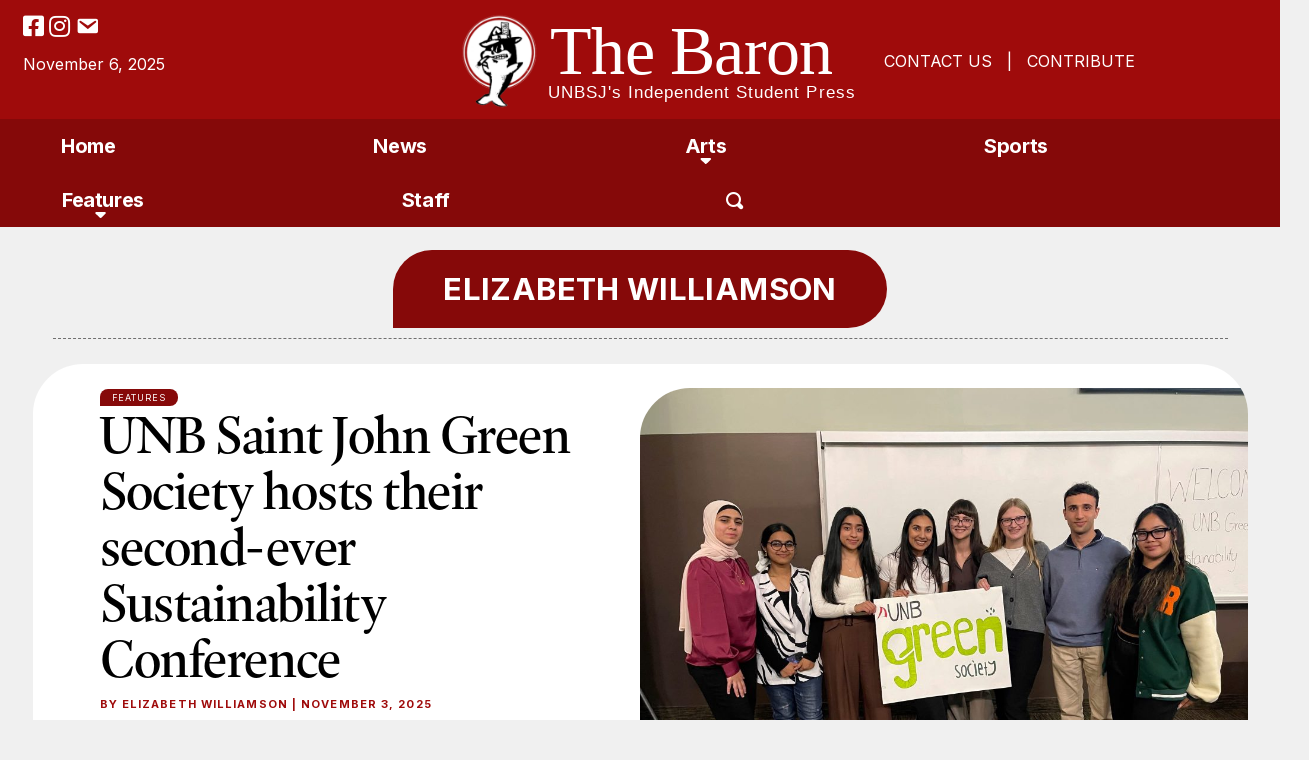

--- FILE ---
content_type: text/html; charset=UTF-8
request_url: https://thebaron.ca/author/elizabeth-williamson/
body_size: 15354
content:
<!DOCTYPE html>
<html lang="en-US">
<head>
<meta charset="UTF-8" />
<meta name='viewport' content='width=device-width, initial-scale=1.0' />
<meta http-equiv='X-UA-Compatible' content='IE=edge' />
<link rel="profile" href="https://gmpg.org/xfn/11" />
<title>Elizabeth Williamson &#8211; The Baron</title>
<meta name='robots' content='max-image-preview:large' />
	<style>img:is([sizes="auto" i], [sizes^="auto," i]) { contain-intrinsic-size: 3000px 1500px }</style>
	<link rel='dns-prefetch' href='//static.addtoany.com' />
<link rel='dns-prefetch' href='//fonts.googleapis.com' />
<link href='https://fonts.gstatic.com' crossorigin rel='preconnect' />
<link rel="alternate" type="application/rss+xml" title="The Baron &raquo; Feed" href="https://thebaron.ca/feed/" />
<link rel="alternate" type="application/rss+xml" title="The Baron &raquo; Comments Feed" href="https://thebaron.ca/comments/feed/" />
<link rel="alternate" type="application/rss+xml" title="The Baron &raquo; Posts by Elizabeth Williamson Feed" href="https://thebaron.ca/author/elizabeth-williamson/feed/" />
<link rel="preload" href="https://thebaron.ca/wp-content/plugins/bb-plugin/fonts/fontawesome/5.15.4/webfonts/fa-solid-900.woff2" as="font" type="font/woff2" crossorigin="anonymous">
<link rel="preload" href="https://thebaron.ca/wp-content/plugins/bb-plugin/fonts/fontawesome/5.15.4/webfonts/fa-regular-400.woff2" as="font" type="font/woff2" crossorigin="anonymous">
<link rel="preload" href="https://thebaron.ca/wp-content/plugins/bb-plugin/fonts/fontawesome/5.15.4/webfonts/fa-brands-400.woff2" as="font" type="font/woff2" crossorigin="anonymous">
<script>
window._wpemojiSettings = {"baseUrl":"https:\/\/s.w.org\/images\/core\/emoji\/16.0.1\/72x72\/","ext":".png","svgUrl":"https:\/\/s.w.org\/images\/core\/emoji\/16.0.1\/svg\/","svgExt":".svg","source":{"concatemoji":"https:\/\/thebaron.ca\/wp-includes\/js\/wp-emoji-release.min.js?ver=6.8.3"}};
/*! This file is auto-generated */
!function(s,n){var o,i,e;function c(e){try{var t={supportTests:e,timestamp:(new Date).valueOf()};sessionStorage.setItem(o,JSON.stringify(t))}catch(e){}}function p(e,t,n){e.clearRect(0,0,e.canvas.width,e.canvas.height),e.fillText(t,0,0);var t=new Uint32Array(e.getImageData(0,0,e.canvas.width,e.canvas.height).data),a=(e.clearRect(0,0,e.canvas.width,e.canvas.height),e.fillText(n,0,0),new Uint32Array(e.getImageData(0,0,e.canvas.width,e.canvas.height).data));return t.every(function(e,t){return e===a[t]})}function u(e,t){e.clearRect(0,0,e.canvas.width,e.canvas.height),e.fillText(t,0,0);for(var n=e.getImageData(16,16,1,1),a=0;a<n.data.length;a++)if(0!==n.data[a])return!1;return!0}function f(e,t,n,a){switch(t){case"flag":return n(e,"\ud83c\udff3\ufe0f\u200d\u26a7\ufe0f","\ud83c\udff3\ufe0f\u200b\u26a7\ufe0f")?!1:!n(e,"\ud83c\udde8\ud83c\uddf6","\ud83c\udde8\u200b\ud83c\uddf6")&&!n(e,"\ud83c\udff4\udb40\udc67\udb40\udc62\udb40\udc65\udb40\udc6e\udb40\udc67\udb40\udc7f","\ud83c\udff4\u200b\udb40\udc67\u200b\udb40\udc62\u200b\udb40\udc65\u200b\udb40\udc6e\u200b\udb40\udc67\u200b\udb40\udc7f");case"emoji":return!a(e,"\ud83e\udedf")}return!1}function g(e,t,n,a){var r="undefined"!=typeof WorkerGlobalScope&&self instanceof WorkerGlobalScope?new OffscreenCanvas(300,150):s.createElement("canvas"),o=r.getContext("2d",{willReadFrequently:!0}),i=(o.textBaseline="top",o.font="600 32px Arial",{});return e.forEach(function(e){i[e]=t(o,e,n,a)}),i}function t(e){var t=s.createElement("script");t.src=e,t.defer=!0,s.head.appendChild(t)}"undefined"!=typeof Promise&&(o="wpEmojiSettingsSupports",i=["flag","emoji"],n.supports={everything:!0,everythingExceptFlag:!0},e=new Promise(function(e){s.addEventListener("DOMContentLoaded",e,{once:!0})}),new Promise(function(t){var n=function(){try{var e=JSON.parse(sessionStorage.getItem(o));if("object"==typeof e&&"number"==typeof e.timestamp&&(new Date).valueOf()<e.timestamp+604800&&"object"==typeof e.supportTests)return e.supportTests}catch(e){}return null}();if(!n){if("undefined"!=typeof Worker&&"undefined"!=typeof OffscreenCanvas&&"undefined"!=typeof URL&&URL.createObjectURL&&"undefined"!=typeof Blob)try{var e="postMessage("+g.toString()+"("+[JSON.stringify(i),f.toString(),p.toString(),u.toString()].join(",")+"));",a=new Blob([e],{type:"text/javascript"}),r=new Worker(URL.createObjectURL(a),{name:"wpTestEmojiSupports"});return void(r.onmessage=function(e){c(n=e.data),r.terminate(),t(n)})}catch(e){}c(n=g(i,f,p,u))}t(n)}).then(function(e){for(var t in e)n.supports[t]=e[t],n.supports.everything=n.supports.everything&&n.supports[t],"flag"!==t&&(n.supports.everythingExceptFlag=n.supports.everythingExceptFlag&&n.supports[t]);n.supports.everythingExceptFlag=n.supports.everythingExceptFlag&&!n.supports.flag,n.DOMReady=!1,n.readyCallback=function(){n.DOMReady=!0}}).then(function(){return e}).then(function(){var e;n.supports.everything||(n.readyCallback(),(e=n.source||{}).concatemoji?t(e.concatemoji):e.wpemoji&&e.twemoji&&(t(e.twemoji),t(e.wpemoji)))}))}((window,document),window._wpemojiSettings);
</script>
<style id='wp-emoji-styles-inline-css'>

	img.wp-smiley, img.emoji {
		display: inline !important;
		border: none !important;
		box-shadow: none !important;
		height: 1em !important;
		width: 1em !important;
		margin: 0 0.07em !important;
		vertical-align: -0.1em !important;
		background: none !important;
		padding: 0 !important;
	}
</style>
<link rel='stylesheet' id='wp-block-library-css' href='https://thebaron.ca/wp-includes/css/dist/block-library/style.min.css?ver=6.8.3' media='all' />
<style id='wp-block-library-theme-inline-css'>
.wp-block-audio :where(figcaption){color:#555;font-size:13px;text-align:center}.is-dark-theme .wp-block-audio :where(figcaption){color:#ffffffa6}.wp-block-audio{margin:0 0 1em}.wp-block-code{border:1px solid #ccc;border-radius:4px;font-family:Menlo,Consolas,monaco,monospace;padding:.8em 1em}.wp-block-embed :where(figcaption){color:#555;font-size:13px;text-align:center}.is-dark-theme .wp-block-embed :where(figcaption){color:#ffffffa6}.wp-block-embed{margin:0 0 1em}.blocks-gallery-caption{color:#555;font-size:13px;text-align:center}.is-dark-theme .blocks-gallery-caption{color:#ffffffa6}:root :where(.wp-block-image figcaption){color:#555;font-size:13px;text-align:center}.is-dark-theme :root :where(.wp-block-image figcaption){color:#ffffffa6}.wp-block-image{margin:0 0 1em}.wp-block-pullquote{border-bottom:4px solid;border-top:4px solid;color:currentColor;margin-bottom:1.75em}.wp-block-pullquote cite,.wp-block-pullquote footer,.wp-block-pullquote__citation{color:currentColor;font-size:.8125em;font-style:normal;text-transform:uppercase}.wp-block-quote{border-left:.25em solid;margin:0 0 1.75em;padding-left:1em}.wp-block-quote cite,.wp-block-quote footer{color:currentColor;font-size:.8125em;font-style:normal;position:relative}.wp-block-quote:where(.has-text-align-right){border-left:none;border-right:.25em solid;padding-left:0;padding-right:1em}.wp-block-quote:where(.has-text-align-center){border:none;padding-left:0}.wp-block-quote.is-large,.wp-block-quote.is-style-large,.wp-block-quote:where(.is-style-plain){border:none}.wp-block-search .wp-block-search__label{font-weight:700}.wp-block-search__button{border:1px solid #ccc;padding:.375em .625em}:where(.wp-block-group.has-background){padding:1.25em 2.375em}.wp-block-separator.has-css-opacity{opacity:.4}.wp-block-separator{border:none;border-bottom:2px solid;margin-left:auto;margin-right:auto}.wp-block-separator.has-alpha-channel-opacity{opacity:1}.wp-block-separator:not(.is-style-wide):not(.is-style-dots){width:100px}.wp-block-separator.has-background:not(.is-style-dots){border-bottom:none;height:1px}.wp-block-separator.has-background:not(.is-style-wide):not(.is-style-dots){height:2px}.wp-block-table{margin:0 0 1em}.wp-block-table td,.wp-block-table th{word-break:normal}.wp-block-table :where(figcaption){color:#555;font-size:13px;text-align:center}.is-dark-theme .wp-block-table :where(figcaption){color:#ffffffa6}.wp-block-video :where(figcaption){color:#555;font-size:13px;text-align:center}.is-dark-theme .wp-block-video :where(figcaption){color:#ffffffa6}.wp-block-video{margin:0 0 1em}:root :where(.wp-block-template-part.has-background){margin-bottom:0;margin-top:0;padding:1.25em 2.375em}
</style>
<style id='classic-theme-styles-inline-css'>
/*! This file is auto-generated */
.wp-block-button__link{color:#fff;background-color:#32373c;border-radius:9999px;box-shadow:none;text-decoration:none;padding:calc(.667em + 2px) calc(1.333em + 2px);font-size:1.125em}.wp-block-file__button{background:#32373c;color:#fff;text-decoration:none}
</style>
<style id='global-styles-inline-css'>
:root{--wp--preset--aspect-ratio--square: 1;--wp--preset--aspect-ratio--4-3: 4/3;--wp--preset--aspect-ratio--3-4: 3/4;--wp--preset--aspect-ratio--3-2: 3/2;--wp--preset--aspect-ratio--2-3: 2/3;--wp--preset--aspect-ratio--16-9: 16/9;--wp--preset--aspect-ratio--9-16: 9/16;--wp--preset--color--black: #000000;--wp--preset--color--cyan-bluish-gray: #abb8c3;--wp--preset--color--white: #ffffff;--wp--preset--color--pale-pink: #f78da7;--wp--preset--color--vivid-red: #cf2e2e;--wp--preset--color--luminous-vivid-orange: #ff6900;--wp--preset--color--luminous-vivid-amber: #fcb900;--wp--preset--color--light-green-cyan: #7bdcb5;--wp--preset--color--vivid-green-cyan: #00d084;--wp--preset--color--pale-cyan-blue: #8ed1fc;--wp--preset--color--vivid-cyan-blue: #0693e3;--wp--preset--color--vivid-purple: #9b51e0;--wp--preset--color--fl-heading-text: #333333;--wp--preset--color--fl-body-bg: #f0f0f0;--wp--preset--color--fl-body-text: #000000;--wp--preset--color--fl-accent: #2b7bb9;--wp--preset--color--fl-accent-hover: #2b7bb9;--wp--preset--color--fl-topbar-bg: #ffffff;--wp--preset--color--fl-topbar-text: #000000;--wp--preset--color--fl-topbar-link: #428bca;--wp--preset--color--fl-topbar-hover: #428bca;--wp--preset--color--fl-header-bg: #ffffff;--wp--preset--color--fl-header-text: #000000;--wp--preset--color--fl-header-link: #428bca;--wp--preset--color--fl-header-hover: #428bca;--wp--preset--color--fl-nav-bg: #ffffff;--wp--preset--color--fl-nav-link: #428bca;--wp--preset--color--fl-nav-hover: #428bca;--wp--preset--color--fl-content-bg: #ffffff;--wp--preset--color--fl-footer-widgets-bg: #ffffff;--wp--preset--color--fl-footer-widgets-text: #000000;--wp--preset--color--fl-footer-widgets-link: #428bca;--wp--preset--color--fl-footer-widgets-hover: #428bca;--wp--preset--color--fl-footer-bg: #ffffff;--wp--preset--color--fl-footer-text: #000000;--wp--preset--color--fl-footer-link: #428bca;--wp--preset--color--fl-footer-hover: #428bca;--wp--preset--gradient--vivid-cyan-blue-to-vivid-purple: linear-gradient(135deg,rgba(6,147,227,1) 0%,rgb(155,81,224) 100%);--wp--preset--gradient--light-green-cyan-to-vivid-green-cyan: linear-gradient(135deg,rgb(122,220,180) 0%,rgb(0,208,130) 100%);--wp--preset--gradient--luminous-vivid-amber-to-luminous-vivid-orange: linear-gradient(135deg,rgba(252,185,0,1) 0%,rgba(255,105,0,1) 100%);--wp--preset--gradient--luminous-vivid-orange-to-vivid-red: linear-gradient(135deg,rgba(255,105,0,1) 0%,rgb(207,46,46) 100%);--wp--preset--gradient--very-light-gray-to-cyan-bluish-gray: linear-gradient(135deg,rgb(238,238,238) 0%,rgb(169,184,195) 100%);--wp--preset--gradient--cool-to-warm-spectrum: linear-gradient(135deg,rgb(74,234,220) 0%,rgb(151,120,209) 20%,rgb(207,42,186) 40%,rgb(238,44,130) 60%,rgb(251,105,98) 80%,rgb(254,248,76) 100%);--wp--preset--gradient--blush-light-purple: linear-gradient(135deg,rgb(255,206,236) 0%,rgb(152,150,240) 100%);--wp--preset--gradient--blush-bordeaux: linear-gradient(135deg,rgb(254,205,165) 0%,rgb(254,45,45) 50%,rgb(107,0,62) 100%);--wp--preset--gradient--luminous-dusk: linear-gradient(135deg,rgb(255,203,112) 0%,rgb(199,81,192) 50%,rgb(65,88,208) 100%);--wp--preset--gradient--pale-ocean: linear-gradient(135deg,rgb(255,245,203) 0%,rgb(182,227,212) 50%,rgb(51,167,181) 100%);--wp--preset--gradient--electric-grass: linear-gradient(135deg,rgb(202,248,128) 0%,rgb(113,206,126) 100%);--wp--preset--gradient--midnight: linear-gradient(135deg,rgb(2,3,129) 0%,rgb(40,116,252) 100%);--wp--preset--font-size--small: 13px;--wp--preset--font-size--medium: 20px;--wp--preset--font-size--large: 36px;--wp--preset--font-size--x-large: 42px;--wp--preset--spacing--20: 0.44rem;--wp--preset--spacing--30: 0.67rem;--wp--preset--spacing--40: 1rem;--wp--preset--spacing--50: 1.5rem;--wp--preset--spacing--60: 2.25rem;--wp--preset--spacing--70: 3.38rem;--wp--preset--spacing--80: 5.06rem;--wp--preset--shadow--natural: 6px 6px 9px rgba(0, 0, 0, 0.2);--wp--preset--shadow--deep: 12px 12px 50px rgba(0, 0, 0, 0.4);--wp--preset--shadow--sharp: 6px 6px 0px rgba(0, 0, 0, 0.2);--wp--preset--shadow--outlined: 6px 6px 0px -3px rgba(255, 255, 255, 1), 6px 6px rgba(0, 0, 0, 1);--wp--preset--shadow--crisp: 6px 6px 0px rgba(0, 0, 0, 1);}:where(.is-layout-flex){gap: 0.5em;}:where(.is-layout-grid){gap: 0.5em;}body .is-layout-flex{display: flex;}.is-layout-flex{flex-wrap: wrap;align-items: center;}.is-layout-flex > :is(*, div){margin: 0;}body .is-layout-grid{display: grid;}.is-layout-grid > :is(*, div){margin: 0;}:where(.wp-block-columns.is-layout-flex){gap: 2em;}:where(.wp-block-columns.is-layout-grid){gap: 2em;}:where(.wp-block-post-template.is-layout-flex){gap: 1.25em;}:where(.wp-block-post-template.is-layout-grid){gap: 1.25em;}.has-black-color{color: var(--wp--preset--color--black) !important;}.has-cyan-bluish-gray-color{color: var(--wp--preset--color--cyan-bluish-gray) !important;}.has-white-color{color: var(--wp--preset--color--white) !important;}.has-pale-pink-color{color: var(--wp--preset--color--pale-pink) !important;}.has-vivid-red-color{color: var(--wp--preset--color--vivid-red) !important;}.has-luminous-vivid-orange-color{color: var(--wp--preset--color--luminous-vivid-orange) !important;}.has-luminous-vivid-amber-color{color: var(--wp--preset--color--luminous-vivid-amber) !important;}.has-light-green-cyan-color{color: var(--wp--preset--color--light-green-cyan) !important;}.has-vivid-green-cyan-color{color: var(--wp--preset--color--vivid-green-cyan) !important;}.has-pale-cyan-blue-color{color: var(--wp--preset--color--pale-cyan-blue) !important;}.has-vivid-cyan-blue-color{color: var(--wp--preset--color--vivid-cyan-blue) !important;}.has-vivid-purple-color{color: var(--wp--preset--color--vivid-purple) !important;}.has-black-background-color{background-color: var(--wp--preset--color--black) !important;}.has-cyan-bluish-gray-background-color{background-color: var(--wp--preset--color--cyan-bluish-gray) !important;}.has-white-background-color{background-color: var(--wp--preset--color--white) !important;}.has-pale-pink-background-color{background-color: var(--wp--preset--color--pale-pink) !important;}.has-vivid-red-background-color{background-color: var(--wp--preset--color--vivid-red) !important;}.has-luminous-vivid-orange-background-color{background-color: var(--wp--preset--color--luminous-vivid-orange) !important;}.has-luminous-vivid-amber-background-color{background-color: var(--wp--preset--color--luminous-vivid-amber) !important;}.has-light-green-cyan-background-color{background-color: var(--wp--preset--color--light-green-cyan) !important;}.has-vivid-green-cyan-background-color{background-color: var(--wp--preset--color--vivid-green-cyan) !important;}.has-pale-cyan-blue-background-color{background-color: var(--wp--preset--color--pale-cyan-blue) !important;}.has-vivid-cyan-blue-background-color{background-color: var(--wp--preset--color--vivid-cyan-blue) !important;}.has-vivid-purple-background-color{background-color: var(--wp--preset--color--vivid-purple) !important;}.has-black-border-color{border-color: var(--wp--preset--color--black) !important;}.has-cyan-bluish-gray-border-color{border-color: var(--wp--preset--color--cyan-bluish-gray) !important;}.has-white-border-color{border-color: var(--wp--preset--color--white) !important;}.has-pale-pink-border-color{border-color: var(--wp--preset--color--pale-pink) !important;}.has-vivid-red-border-color{border-color: var(--wp--preset--color--vivid-red) !important;}.has-luminous-vivid-orange-border-color{border-color: var(--wp--preset--color--luminous-vivid-orange) !important;}.has-luminous-vivid-amber-border-color{border-color: var(--wp--preset--color--luminous-vivid-amber) !important;}.has-light-green-cyan-border-color{border-color: var(--wp--preset--color--light-green-cyan) !important;}.has-vivid-green-cyan-border-color{border-color: var(--wp--preset--color--vivid-green-cyan) !important;}.has-pale-cyan-blue-border-color{border-color: var(--wp--preset--color--pale-cyan-blue) !important;}.has-vivid-cyan-blue-border-color{border-color: var(--wp--preset--color--vivid-cyan-blue) !important;}.has-vivid-purple-border-color{border-color: var(--wp--preset--color--vivid-purple) !important;}.has-vivid-cyan-blue-to-vivid-purple-gradient-background{background: var(--wp--preset--gradient--vivid-cyan-blue-to-vivid-purple) !important;}.has-light-green-cyan-to-vivid-green-cyan-gradient-background{background: var(--wp--preset--gradient--light-green-cyan-to-vivid-green-cyan) !important;}.has-luminous-vivid-amber-to-luminous-vivid-orange-gradient-background{background: var(--wp--preset--gradient--luminous-vivid-amber-to-luminous-vivid-orange) !important;}.has-luminous-vivid-orange-to-vivid-red-gradient-background{background: var(--wp--preset--gradient--luminous-vivid-orange-to-vivid-red) !important;}.has-very-light-gray-to-cyan-bluish-gray-gradient-background{background: var(--wp--preset--gradient--very-light-gray-to-cyan-bluish-gray) !important;}.has-cool-to-warm-spectrum-gradient-background{background: var(--wp--preset--gradient--cool-to-warm-spectrum) !important;}.has-blush-light-purple-gradient-background{background: var(--wp--preset--gradient--blush-light-purple) !important;}.has-blush-bordeaux-gradient-background{background: var(--wp--preset--gradient--blush-bordeaux) !important;}.has-luminous-dusk-gradient-background{background: var(--wp--preset--gradient--luminous-dusk) !important;}.has-pale-ocean-gradient-background{background: var(--wp--preset--gradient--pale-ocean) !important;}.has-electric-grass-gradient-background{background: var(--wp--preset--gradient--electric-grass) !important;}.has-midnight-gradient-background{background: var(--wp--preset--gradient--midnight) !important;}.has-small-font-size{font-size: var(--wp--preset--font-size--small) !important;}.has-medium-font-size{font-size: var(--wp--preset--font-size--medium) !important;}.has-large-font-size{font-size: var(--wp--preset--font-size--large) !important;}.has-x-large-font-size{font-size: var(--wp--preset--font-size--x-large) !important;}
:where(.wp-block-post-template.is-layout-flex){gap: 1.25em;}:where(.wp-block-post-template.is-layout-grid){gap: 1.25em;}
:where(.wp-block-columns.is-layout-flex){gap: 2em;}:where(.wp-block-columns.is-layout-grid){gap: 2em;}
:root :where(.wp-block-pullquote){font-size: 1.5em;line-height: 1.6;}
</style>
<link rel='stylesheet' id='font-awesome-5-css' href='https://thebaron.ca/wp-content/plugins/bb-plugin/fonts/fontawesome/5.15.4/css/all.min.css?ver=2.8.5.3' media='all' />
<link rel='stylesheet' id='icon-1732611128-css' href='https://thebaron.ca/wp-content/uploads/bb-plugin/icons/icon-1732611128/style.css?ver=2.8.5.3' media='all' />
<link rel='stylesheet' id='dashicons-css' href='https://thebaron.ca/wp-includes/css/dashicons.min.css?ver=6.8.3' media='all' />
<link rel='stylesheet' id='jquery-magnificpopup-css' href='https://thebaron.ca/wp-content/plugins/bb-plugin/css/jquery.magnificpopup.min.css?ver=2.8.5.3' media='all' />
<link rel='stylesheet' id='ultimate-icons-css' href='https://thebaron.ca/wp-content/uploads/bb-plugin/icons/ultimate-icons/style.css?ver=2.8.5.3' media='all' />
<link rel='stylesheet' id='jquery-bxslider-css' href='https://thebaron.ca/wp-content/plugins/bb-plugin/css/jquery.bxslider.css?ver=2.8.5.3' media='all' />
<link rel='stylesheet' id='fl-builder-layout-bundle-a214f9608feac5b1b3ba2b16dde99c3b-css' href='https://thebaron.ca/wp-content/uploads/bb-plugin/cache/a214f9608feac5b1b3ba2b16dde99c3b-layout-bundle.css?ver=2.8.5.3-1.4.11.2' media='all' />
<link rel='stylesheet' id='addtoany-css' href='https://thebaron.ca/wp-content/plugins/add-to-any/addtoany.min.css?ver=1.16' media='all' />
<style id='addtoany-inline-css'>
a.addtoany_share img {
    border: 0;
    width: 18px;
    height: auto;
}
</style>
<link rel='stylesheet' id='base-css' href='https://thebaron.ca/wp-content/themes/bb-theme/css/base.min.css?ver=1.7.16' media='all' />
<link rel='stylesheet' id='fl-automator-skin-css' href='https://thebaron.ca/wp-content/uploads/bb-theme/skin-6776e68d2e65a.css?ver=1.7.16' media='all' />
<link rel='stylesheet' id='fl-child-theme-css' href='https://thebaron.ca/wp-content/themes/bb-theme-child/style.css?ver=6.8.3' media='all' />
<link rel='stylesheet' id='fl-builder-google-fonts-0f1c8e96775bd58f3b9182a65d29008a-css' href='//fonts.googleapis.com/css?family=Inter%3A700%2C400%2C300&#038;ver=6.8.3' media='all' />
<script id="addtoany-core-js-before">
window.a2a_config=window.a2a_config||{};a2a_config.callbacks=[];a2a_config.overlays=[];a2a_config.templates={};
a2a_config.icon_color="#ffffff,#860909";
</script>
<script defer src="https://static.addtoany.com/menu/page.js" id="addtoany-core-js"></script>
<script src="https://thebaron.ca/wp-includes/js/jquery/jquery.min.js?ver=3.7.1" id="jquery-core-js"></script>
<script src="https://thebaron.ca/wp-includes/js/jquery/jquery-migrate.min.js?ver=3.4.1" id="jquery-migrate-js"></script>
<script defer src="https://thebaron.ca/wp-content/plugins/add-to-any/addtoany.min.js?ver=1.1" id="addtoany-jquery-js"></script>
<link rel="https://api.w.org/" href="https://thebaron.ca/wp-json/" /><link rel="alternate" title="JSON" type="application/json" href="https://thebaron.ca/wp-json/wp/v2/users/24" /><link rel="EditURI" type="application/rsd+xml" title="RSD" href="https://thebaron.ca/xmlrpc.php?rsd" />
<meta name="generator" content="WordPress 6.8.3" />
<meta name="cdp-version" content="1.5.0" /><!-- HFCM by 99 Robots - Snippet # 1: Header -->
<link rel="stylesheet" href="https://use.typekit.net/nlc8wdg.css">
<!-- /end HFCM by 99 Robots -->
<link rel="icon" href="https://thebaron.ca/wp-content/uploads/2024/10/cropped-wordpress-developer-logo-32x32.png" sizes="32x32" />
<link rel="icon" href="https://thebaron.ca/wp-content/uploads/2024/10/cropped-wordpress-developer-logo-192x192.png" sizes="192x192" />
<link rel="apple-touch-icon" href="https://thebaron.ca/wp-content/uploads/2024/10/cropped-wordpress-developer-logo-180x180.png" />
<meta name="msapplication-TileImage" content="https://thebaron.ca/wp-content/uploads/2024/10/cropped-wordpress-developer-logo-270x270.png" />
		<style id="wp-custom-css">
			









		</style>
		</head>
<body class="archive author author-elizabeth-williamson author-24 wp-theme-bb-theme wp-child-theme-bb-theme-child fl-builder-2-8-5-3 fl-themer-1-4-11-2 fl-theme-1-7-16 fl-theme-builder-footer fl-theme-builder-footer-footer fl-theme-builder-header fl-theme-builder-header-header fl-theme-builder-archive fl-theme-builder-archive-post-category fl-framework-base fl-preset-default fl-full-width fl-search-active" itemscope="itemscope" itemtype="https://schema.org/WebPage">
<a aria-label="Skip to content" class="fl-screen-reader-text" href="#fl-main-content">Skip to content</a><div class="fl-page">
	<header class="fl-builder-content fl-builder-content-34 fl-builder-global-templates-locked" data-post-id="34" data-type="header" data-sticky="0" data-sticky-on="" data-sticky-breakpoint="medium" data-shrink="0" data-overlay="0" data-overlay-bg="transparent" data-shrink-image-height="50px" role="banner" itemscope="itemscope" itemtype="http://schema.org/WPHeader"><div class="fl-row fl-row-full-width fl-row-bg-color fl-node-iyc30wbnmhp9 fl-row-default-height fl-row-align-center" data-node="iyc30wbnmhp9">
	<div class="fl-row-content-wrap">
						<div class="fl-row-content fl-row-fixed-width fl-node-content">
		
<div class="fl-col-group fl-node-9wd2kaocqg54 fl-col-group-equal-height fl-col-group-align-top" data-node="9wd2kaocqg54">
			<div class="fl-col fl-node-1h9yw06zl2xb fl-col-bg-color fl-col-small" data-node="1h9yw06zl2xb">
	<div class="fl-col-content fl-node-content"><div class="fl-module fl-module-icon-group fl-node-7z09irvgs1qu fl-visible-desktop fl-visible-large fl-visible-medium social-icons" data-node="7z09irvgs1qu">
	<div class="fl-module-content fl-node-content">
		<div class="fl-icon-group">
	<span class="fl-icon">
								<a href="https://www.facebook.com/thebaronsj/" target="_blank" rel="noopener" >
							<i class="fab fa-facebook-square" aria-hidden="true"></i>
						</a>
			</span>
		<span class="fl-icon">
								<a href="https://www.instagram.com/thebaronsj/" target="_blank" rel="noopener" >
							<i class="fab fa-instagram" aria-hidden="true"></i>
				<span class="sr-only">Intagram</span>
						</a>
			</span>
		<span class="fl-icon">
								<a href="mailto:editor@thebaron.ca" target="_self">
							<i class="dashicons dashicons-before dashicons-email" aria-hidden="true"></i>
						</a>
			</span>
	</div>
	</div>
</div>
<div id="dates" class="fl-module fl-module-html fl-node-ogkw6mq50n9h fl-visible-desktop fl-visible-large fl-visible-medium" data-node="ogkw6mq50n9h">
	<div class="fl-module-content fl-node-content">
		<div class="fl-html">
	November 6, 2025</div>
	</div>
</div>
</div>
</div>
			<div class="fl-col fl-node-toy9n581uerw fl-col-bg-color fl-col-small" data-node="toy9n581uerw">
	<div class="fl-col-content fl-node-content"><div class="fl-module fl-module-photo fl-node-b38yla5ptwds" data-node="b38yla5ptwds">
	<div class="fl-module-content fl-node-content">
		<div class="fl-photo fl-photo-align-center" itemscope itemtype="https://schema.org/ImageObject">
	<div class="fl-photo-content fl-photo-img-svg">
				<a href="https://thebaron.ca/home/" target="_self" itemprop="url">
				<img loading="lazy" decoding="async" class="fl-photo-img wp-image-59 size-full" src="https://thebaron.ca/wp-content/uploads/2024/10/Group-5.svg" alt="Group 5" itemprop="image" height="93" width="375" title="Group 5"  data-no-lazy="1" />
				</a>
					</div>
	</div>
	</div>
</div>
<div class="fl-module fl-module-button fl-node-t4geqwsyo5nh fl-visible-mobile menu-btn" data-node="t4geqwsyo5nh">
	<div class="fl-module-content fl-node-content">
		<div class="fl-button-wrap fl-button-width-custom fl-button-center fl-button-has-icon">
			<a href="" target="_self" class="fl-button">
							<span class="fl-button-text">MENU</span>
						<i class="fl-button-icon fl-button-icon-after ua-icon ua-icon-menu" aria-hidden="true"></i>
			</a>
</div>
	</div>
</div>
</div>
</div>
			<div class="fl-col fl-node-s68tiw1zr90f fl-col-bg-color fl-col-small" data-node="s68tiw1zr90f">
	<div class="fl-col-content fl-node-content"><div class="fl-module fl-module-rich-text fl-node-bav0cl5xyr6n fl-visible-desktop fl-visible-large fl-visible-medium" data-node="bav0cl5xyr6n">
	<div class="fl-module-content fl-node-content">
		<div class="fl-rich-text">
	<p><a href="https://thebaron.ca/contact-us/">CONTACT US</a>   |   <a href="https://thebaron.ca/contribute/">CONTRIBUTE</a></p>
</div>
	</div>
</div>
</div>
</div>
	</div>
		</div>
	</div>
</div>
<div class="fl-row fl-row-full-width fl-row-bg-color fl-node-x9qdpt7fmnru fl-row-default-height fl-row-align-center fl-visible-desktop fl-visible-large" data-node="x9qdpt7fmnru">
	<div class="fl-row-content-wrap">
						<div class="fl-row-content fl-row-fixed-width fl-node-content">
		
<div class="fl-col-group fl-node-8wqbap7c1tj4" data-node="8wqbap7c1tj4">
			<div class="fl-col fl-node-g7q3yjt1slvx fl-col-bg-color" data-node="g7q3yjt1slvx">
	<div class="fl-col-content fl-node-content"><div class="fl-module fl-module-menu fl-node-cu34fz5mapoj header_menus" data-node="cu34fz5mapoj">
	<div class="fl-module-content fl-node-content">
		<div class="fl-menu fl-menu-responsive-toggle-mobile fl-menu-search-enabled">
	<button class="fl-menu-mobile-toggle hamburger-label" aria-label="MENU"><span class="fl-menu-icon svg-container"><svg version="1.1" class="hamburger-menu" xmlns="http://www.w3.org/2000/svg" xmlns:xlink="http://www.w3.org/1999/xlink" viewBox="0 0 512 512">
<rect class="fl-hamburger-menu-top" width="512" height="102"/>
<rect class="fl-hamburger-menu-middle" y="205" width="512" height="102"/>
<rect class="fl-hamburger-menu-bottom" y="410" width="512" height="102"/>
</svg>
</span><span class="fl-menu-mobile-toggle-label">MENU</span></button>	<div class="fl-clear"></div>
	<nav aria-label="MENU" itemscope="itemscope" itemtype="https://schema.org/SiteNavigationElement"><ul id="menu-header-menu" class="menu fl-menu-horizontal fl-toggle-none"><li id="menu-item-28" class="menu-item menu-item-type-post_type menu-item-object-page menu-item-home"><a href="https://thebaron.ca/">Home</a></li><li id="menu-item-115" class="menu-item menu-item-type-taxonomy menu-item-object-category"><a href="https://thebaron.ca/category/news/">News</a></li><li id="menu-item-113" class="menu-item menu-item-type-taxonomy menu-item-object-category menu-item-has-children fl-has-submenu"><div class="fl-has-submenu-container"><a href="https://thebaron.ca/category/arts/">Arts</a><span class="fl-menu-toggle"></span></div><ul class="sub-menu">	<li id="menu-item-8263" class="menu-item menu-item-type-taxonomy menu-item-object-category"><a href="https://thebaron.ca/category/arts/poetry-arts/">Poetry</a></li>	<li id="menu-item-8264" class="menu-item menu-item-type-taxonomy menu-item-object-category"><a href="https://thebaron.ca/category/arts/book-and-film-reviews/">Book &#038; Film Reviews</a></li></ul></li><li id="menu-item-116" class="menu-item menu-item-type-taxonomy menu-item-object-category"><a href="https://thebaron.ca/category/sports/">Sports</a></li><li id="menu-item-114" class="menu-item menu-item-type-taxonomy menu-item-object-category menu-item-has-children fl-has-submenu"><div class="fl-has-submenu-container"><a href="https://thebaron.ca/category/features/">Features</a><span class="fl-menu-toggle"></span></div><ul class="sub-menu">	<li id="menu-item-774" class="menu-item menu-item-type-taxonomy menu-item-object-category"><a href="https://thebaron.ca/category/opinion/">Opinion</a></li></ul></li><li id="menu-item-117" class="menu-item menu-item-type-post_type menu-item-object-page"><a href="https://thebaron.ca/staff/">Staff</a></li><li id="menu-item-496" class="mob-search space-com menu-item menu-item-type-custom menu-item-object-custom"><a href="#"><i class="fl-button-icon fl-button-icon-before fas fa-search" aria-hidden="true"></i></a></li><li id="menu-item-497" class="mob-links b-links space-com menu-item menu-item-type-custom menu-item-object-custom"><a href="#">CONTACT US</a></li><li id="menu-item-498" class="mob-links last space-com menu-item menu-item-type-custom menu-item-object-custom"><a href="#">CONTRIBUTE</a></li><li id="menu-item-493" class="mob-icon common-i space-com menu-item menu-item-type-custom menu-item-object-custom"><a href="http://i%20class=fab%20fa-facebook-square%20aria-hidden=true/i"><i class="fab fa-facebook-square" aria-hidden="true"></i></a></li><li id="menu-item-494" class="mob-icon insta-mob space-com menu-item menu-item-type-custom menu-item-object-custom"><a href="http://i%20class=fab%20fa-instagram%20aria-hidden=true/i"><i class="fab fa-instagram" aria-hidden="true"></i></a></li><li id="menu-item-495" class="mob-icon common-i msgs space-com menu-item menu-item-type-custom menu-item-object-custom"><a href="http://i%20class=dashicons%20dashicons-before%20dashicons-email%20aria-hidden=true/i"><i class="dashicons dashicons-before dashicons-email" aria-hidden="true"></i></a></li><li id="menu-item-499" class="mob-date space-com menu-item menu-item-type-custom menu-item-object-custom"><a href="#">November 6, 2025</a></li><li class='menu-item fl-menu-search-item'><div class="fl-search-form fl-search-form-button fl-search-button-reveal fl-search-button-center fl-search-form-width-full"
	>
	<div class="fl-search-form-wrap">
		<div class="fl-search-form-fields">
			<div class="fl-search-form-input-wrap">
				<form role="search" aria-label="Search form" method="get" action="https://thebaron.ca/">
	<div class="fl-form-field">
		<input type="search" aria-label="Search input" class="fl-search-text" placeholder="Search..." value="" name="s" />

			</div>
	</form>
			</div>
			<div class="fl-button-wrap fl-button-width-auto fl-button-center fl-button-has-icon">
			<a href="#" target="_self" class="fl-button">
					<i class="fl-button-icon fl-button-icon-before icon-Icon-open-magnifying-glass" aria-hidden="true"></i>
						<span class="fl-button-text"><span class="sr-only">Search</span></span>
					</a>
</div>
		</div>
	</div>
</div>
</li></ul></nav></div>
	</div>
</div>
</div>
</div>
	</div>
		</div>
	</div>
</div>
<div class="fl-row fl-row-full-width fl-row-bg-color fl-node-4uqae3lbc87s fl-row-full-height fl-row-align-top mobile-menu" data-node="4uqae3lbc87s">
	<div class="fl-row-content-wrap">
						<div class="fl-row-content fl-row-full-width fl-node-content">
		
<div class="fl-col-group fl-node-u62lxf0jgh7t fl-col-group-custom-width" data-node="u62lxf0jgh7t">
			<div class="fl-col fl-node-2c1hpy95oiu7 fl-col-bg-color fl-col-small-custom-width" data-node="2c1hpy95oiu7">
	<div class="fl-col-content fl-node-content"><div class="fl-module fl-module-menu fl-node-jy6pe30fn19o" data-node="jy6pe30fn19o">
	<div class="fl-module-content fl-node-content">
		<div class="fl-menu">
		<div class="fl-clear"></div>
	<nav aria-label="MENU" itemscope="itemscope" itemtype="https://schema.org/SiteNavigationElement"><ul id="menu-mobile-menu" class="menu fl-menu-vertical fl-toggle-none"><li id="menu-item-683" class="menu-item menu-item-type-post_type menu-item-object-page menu-item-home"><a href="https://thebaron.ca/">Home</a></li><li id="menu-item-784" class="menu-item menu-item-type-taxonomy menu-item-object-category"><a href="https://thebaron.ca/category/news/">News</a></li><li id="menu-item-781" class="menu-item menu-item-type-taxonomy menu-item-object-category menu-item-has-children fl-has-submenu"><div class="fl-has-submenu-container"><a href="https://thebaron.ca/category/arts/">Arts</a><span class="fl-menu-toggle"></span></div><ul class="sub-menu">	<li id="menu-item-8261" class="menu-item menu-item-type-taxonomy menu-item-object-category"><a href="https://thebaron.ca/category/arts/poetry-arts/">Poetry</a></li>	<li id="menu-item-8262" class="menu-item menu-item-type-taxonomy menu-item-object-category"><a href="https://thebaron.ca/category/arts/book-and-film-reviews/">Book &#038;  Film Reviews</a></li></ul></li><li id="menu-item-787" class="menu-item menu-item-type-taxonomy menu-item-object-category"><a href="https://thebaron.ca/category/sports/">Sports</a></li><li id="menu-item-782" class="menu-item menu-item-type-taxonomy menu-item-object-category menu-item-has-children fl-has-submenu"><div class="fl-has-submenu-container"><a href="https://thebaron.ca/category/features/">Features</a><span class="fl-menu-toggle"></span></div><ul class="sub-menu">	<li id="menu-item-785" class="menu-item menu-item-type-taxonomy menu-item-object-category"><a href="https://thebaron.ca/category/opinion/">Opinion</a></li></ul></li><li id="menu-item-688" class="menu-item menu-item-type-post_type menu-item-object-page"><a href="https://thebaron.ca/staff/">Staff</a></li></ul></nav></div>
	</div>
</div>
<div class="fl-module fl-module-search fl-node-560qekco1gvn" data-node="560qekco1gvn">
	<div class="fl-module-content fl-node-content">
		<div class="fl-search-form fl-search-form-button fl-search-button-fullscreen fl-search-button-center fl-search-form-width-auto fl-search-form-center"
	>
	<div class="fl-search-form-wrap">
		<div class="fl-search-form-fields">
			<div class="fl-search-form-input-wrap">
				<form role="search" aria-label="Search form" method="get" action="https://thebaron.ca/">
	<div class="fl-form-field">
		<input type="search" aria-label="Search input" class="fl-search-text" placeholder="Search..." value="" name="s" />

			</div>
	</form>
			</div>
			<div class="fl-button-wrap fl-button-width-auto fl-button-center fl-button-has-icon">
			<a href="#" target="_self" class="fl-button">
					<i class="fl-button-icon fl-button-icon-before icon-Icon-open-magnifying-glass" aria-hidden="true"></i>
							</a>
</div>
		</div>
	</div>
</div>
	</div>
</div>
<div class="fl-module fl-module-rich-text fl-node-log4syk1ecxa" data-node="log4syk1ecxa">
	<div class="fl-module-content fl-node-content">
		<div class="fl-rich-text">
	<p><a href="https://thebaron.ca/contact-us/">CONTACT US</a>   |   <a href="https://thebaron.ca/contribute/">CONTRIBUTE</a></p>
</div>
	</div>
</div>
<div class="fl-module fl-module-icon-group fl-node-45srczjy1fog" data-node="45srczjy1fog">
	<div class="fl-module-content fl-node-content">
		<div class="fl-icon-group">
	<span class="fl-icon">
								<a href="#" target="_blank" rel="noopener" >
							<i class="fab fa-facebook-square" aria-hidden="true"></i>
						</a>
			</span>
		<span class="fl-icon">
								<a href="#" target="_self">
							<i class="fab fa-instagram" aria-hidden="true"></i>
				<span class="sr-only">Intagram</span>
						</a>
			</span>
		<span class="fl-icon">
								<a href="#" target="_self">
							<i class="dashicons dashicons-before dashicons-email" aria-hidden="true"></i>
						</a>
			</span>
	</div>
	</div>
</div>
<div class="fl-module fl-module-html fl-node-5mc90tg1yqj3" data-node="5mc90tg1yqj3">
	<div class="fl-module-content fl-node-content">
		<div class="fl-html">
	November 6, 2025</div>
	</div>
</div>
</div>
</div>
	</div>
		</div>
	</div>
</div>
</header>	<div id="fl-main-content" class="fl-page-content" itemprop="mainContentOfPage" role="main">

		<div class="fl-builder-content fl-builder-content-598 fl-builder-global-templates-locked" data-post-id="598"><div class="fl-row fl-row-fixed-width fl-row-bg-none fl-node-ekf09yw32col fl-row-default-height fl-row-align-center" data-node="ekf09yw32col">
	<div class="fl-row-content-wrap">
						<div class="fl-row-content fl-row-fixed-width fl-node-content">
		
<div class="fl-col-group fl-node-yulx91zhcodi" data-node="yulx91zhcodi">
			<div class="fl-col fl-node-xjf8l3my7sdt fl-col-bg-color" data-node="xjf8l3my7sdt">
	<div class="fl-col-content fl-node-content"><div class="fl-module fl-module-heading fl-node-j58yn64pzgkx posts-section-heading-center" data-node="j58yn64pzgkx">
	<div class="fl-module-content fl-node-content">
		<h2 class="fl-heading">
		<span class="fl-heading-text">Elizabeth Williamson</span>
	</h2>
	</div>
</div>
<div class="fl-module fl-module-separator fl-node-7hozbmj4sg25" data-node="7hozbmj4sg25">
	<div class="fl-module-content fl-node-content">
		<div class="fl-separator"></div>
	</div>
</div>
</div>
</div>
	</div>
		</div>
	</div>
</div>
<div class="fl-row fl-row-fixed-width fl-row-bg-none fl-node-z2pke3cjohm5 fl-row-default-height fl-row-align-center" data-node="z2pke3cjohm5">
	<div class="fl-row-content-wrap">
						<div class="fl-row-content fl-row-fixed-width fl-node-content">
		
<div class="fl-col-group fl-node-y9rifc57qzwd" data-node="y9rifc57qzwd">
			<div class="fl-col fl-node-txlu401zb6ni fl-col-bg-color" data-node="txlu401zb6ni">
	<div class="fl-col-content fl-node-content"><div class="fl-module fl-module-post-grid fl-node-n9qm815ixyac" data-node="n9qm815ixyac">
	<div class="fl-module-content fl-node-content">
			<div class="fl-post-grid" itemscope="itemscope" itemtype="https://schema.org/Collection">
	<div class="fl-post-column">

<div class="fl-post-grid-post fl-post-grid-image-above-title fl-post-columns-post fl-post-align-default post-11349 post type-post status-publish format-standard has-post-thumbnail hentry category-features" itemscope="itemscope" itemtype="https://schema.org/BlogPosting">
	<meta itemscope itemprop="mainEntityOfPage" itemtype="https://schema.org/WebPage" itemid="https://thebaron.ca/unb-saint-john-green-society-hosts-their-second-ever-sustainability-conference/" content="UNB Saint John Green Society hosts their second-ever Sustainability Conference" /><meta itemprop="datePublished" content="2025-11-03" /><meta itemprop="dateModified" content="2025-11-03" /><div itemprop="publisher" itemscope itemtype="https://schema.org/Organization"><meta itemprop="name" content="The Baron"></div><div itemscope itemprop="author" itemtype="https://schema.org/Person"><meta itemprop="url" content="https://thebaron.ca/author/elizabeth-williamson/" /><meta itemprop="name" content="Elizabeth Williamson" /></div><div itemscope itemprop="image" itemtype="https://schema.org/ImageObject"><meta itemprop="url" content="https://thebaron.ca/wp-content/uploads/2025/11/IMG_8984.jpg" /><meta itemprop="width" content="2048" /><meta itemprop="height" content="1536" /></div><div itemprop="interactionStatistic" itemscope itemtype="https://schema.org/InteractionCounter"><meta itemprop="interactionType" content="https://schema.org/CommentAction" /><meta itemprop="userInteractionCount" content="0" /></div><div class="f-post"> 
<div class="fl-post-text">

<div class="post-category">
<a href="https://thebaron.ca/category/features/" rel="tag" class="features">Features</a>
</div>
    <h2 class="fl-post-title"><a href='https://thebaron.ca/unb-saint-john-green-society-hosts-their-second-ever-sustainability-conference/' title='UNB Saint John Green Society hosts their second-ever Sustainability Conference'>UNB Saint John Green Society hosts their second-ever Sustainability Conference</a></h2>

    <div class="fl-post-meta">
    	By <a href="https://thebaron.ca/author/elizabeth-williamson/">Elizabeth Williamson</a>
    	<span class="fl-post-meta-sep"> | </span>
    	November 3, 2025
    </div>

    <div class="fl-post-excerpt">
    	<p>UNB Saint John’s Green Society recently held their second-ever Sustainability&#8230;</p>

    </div>

    <div class="fl-post-more-link">
    	<a href='https://thebaron.ca/unb-saint-john-green-society-hosts-their-second-ever-sustainability-conference/' title='READ STORY'>READ STORY</a>
    </div>

</div>



<div class="fl-post-image">
	<a href='https://thebaron.ca/unb-saint-john-green-society-hosts-their-second-ever-sustainability-conference/' title='UNB Saint John Green Society hosts their second-ever Sustainability Conference'><img width="1024" height="768" src="https://thebaron.ca/wp-content/uploads/2025/11/IMG_8984-1024x768.jpg" class=" wp-post-image" alt="" itemprop="image" decoding="async" loading="lazy" srcset="https://thebaron.ca/wp-content/uploads/2025/11/IMG_8984-1024x768.jpg 1024w, https://thebaron.ca/wp-content/uploads/2025/11/IMG_8984-300x225.jpg 300w, https://thebaron.ca/wp-content/uploads/2025/11/IMG_8984-768x576.jpg 768w, https://thebaron.ca/wp-content/uploads/2025/11/IMG_8984-1536x1152.jpg 1536w, https://thebaron.ca/wp-content/uploads/2025/11/IMG_8984.jpg 2048w" sizes="auto, (max-width: 1024px) 100vw, 1024px" /></a>
</div>

</div></div>

</div>
<div class="fl-post-column">

<div class="fl-post-grid-post fl-post-grid-image-above-title fl-post-columns-post fl-post-align-default post-10776 post type-post status-publish format-standard has-post-thumbnail hentry category-features" itemscope="itemscope" itemtype="https://schema.org/BlogPosting">
	<meta itemscope itemprop="mainEntityOfPage" itemtype="https://schema.org/WebPage" itemid="https://thebaron.ca/meet-your-2025-2026-src/" content="Meet your 2025-2026 SRC!" /><meta itemprop="datePublished" content="2025-03-10" /><meta itemprop="dateModified" content="2025-03-10" /><div itemprop="publisher" itemscope itemtype="https://schema.org/Organization"><meta itemprop="name" content="The Baron"></div><div itemscope itemprop="author" itemtype="https://schema.org/Person"><meta itemprop="url" content="https://thebaron.ca/author/elizabeth-williamson/" /><meta itemprop="name" content="Elizabeth Williamson" /></div><div itemscope itemprop="image" itemtype="https://schema.org/ImageObject"><meta itemprop="url" content="https://thebaron.ca/wp-content/uploads/2025/03/SRC-logo.jpg" /><meta itemprop="width" content="905" /><meta itemprop="height" content="714" /></div><div itemprop="interactionStatistic" itemscope itemtype="https://schema.org/InteractionCounter"><meta itemprop="interactionType" content="https://schema.org/CommentAction" /><meta itemprop="userInteractionCount" content="0" /></div><div class="f-post"> 
<div class="fl-post-text">

<div class="post-category">
<a href="https://thebaron.ca/category/features/" rel="tag" class="features">Features</a>
</div>
    <h2 class="fl-post-title"><a href='https://thebaron.ca/meet-your-2025-2026-src/' title='Meet your 2025-2026 SRC!'>Meet your 2025-2026 SRC!</a></h2>

    <div class="fl-post-meta">
    	By <a href="https://thebaron.ca/author/elizabeth-williamson/">Elizabeth Williamson</a>
    	<span class="fl-post-meta-sep"> | </span>
    	March 10, 2025
    </div>

    <div class="fl-post-excerpt">
    	<p>The 2025-2026 UNBSRC General Election has commenced and with it&#8230;</p>

    </div>

    <div class="fl-post-more-link">
    	<a href='https://thebaron.ca/meet-your-2025-2026-src/' title='READ STORY'>READ STORY</a>
    </div>

</div>



<div class="fl-post-image">
	<a href='https://thebaron.ca/meet-your-2025-2026-src/' title='Meet your 2025-2026 SRC!'><img width="905" height="714" src="https://thebaron.ca/wp-content/uploads/2025/03/SRC-logo.jpg" class=" wp-post-image" alt="" itemprop="image" decoding="async" loading="lazy" srcset="https://thebaron.ca/wp-content/uploads/2025/03/SRC-logo.jpg 905w, https://thebaron.ca/wp-content/uploads/2025/03/SRC-logo-300x237.jpg 300w, https://thebaron.ca/wp-content/uploads/2025/03/SRC-logo-768x606.jpg 768w" sizes="auto, (max-width: 905px) 100vw, 905px" /></a>
</div>

</div></div>

</div>
<div class="fl-post-column">

<div class="fl-post-grid-post fl-post-grid-image-above-title fl-post-columns-post fl-post-align-default post-10529 post type-post status-publish format-standard has-post-thumbnail hentry category-features" itemscope="itemscope" itemtype="https://schema.org/BlogPosting">
	<meta itemscope itemprop="mainEntityOfPage" itemtype="https://schema.org/WebPage" itemid="https://thebaron.ca/future-vision-a-school-of-optometry-coming-to-saint-john/" content="Future Vision: A School of Optometry Coming to Saint John" /><meta itemprop="datePublished" content="2025-02-03" /><meta itemprop="dateModified" content="2025-02-03" /><div itemprop="publisher" itemscope itemtype="https://schema.org/Organization"><meta itemprop="name" content="The Baron"></div><div itemscope itemprop="author" itemtype="https://schema.org/Person"><meta itemprop="url" content="https://thebaron.ca/author/elizabeth-williamson/" /><meta itemprop="name" content="Elizabeth Williamson" /></div><div itemscope itemprop="image" itemtype="https://schema.org/ImageObject"><meta itemprop="url" content="https://thebaron.ca/wp-content/uploads/2025/02/optometry-program.jpg" /><meta itemprop="width" content="800" /><meta itemprop="height" content="450" /></div><div itemprop="interactionStatistic" itemscope itemtype="https://schema.org/InteractionCounter"><meta itemprop="interactionType" content="https://schema.org/CommentAction" /><meta itemprop="userInteractionCount" content="0" /></div><div class="f-post"> 
<div class="fl-post-text">

<div class="post-category">
<a href="https://thebaron.ca/category/features/" rel="tag" class="features">Features</a>
</div>
    <h2 class="fl-post-title"><a href='https://thebaron.ca/future-vision-a-school-of-optometry-coming-to-saint-john/' title='Future Vision: A School of Optometry Coming to Saint John'>Future Vision: A School of Optometry Coming to Saint John</a></h2>

    <div class="fl-post-meta">
    	By <a href="https://thebaron.ca/author/elizabeth-williamson/">Elizabeth Williamson</a>
    	<span class="fl-post-meta-sep"> | </span>
    	February 3, 2025
    </div>

    <div class="fl-post-excerpt">
    	<p>The University of New Brunswick and the University of Waterloo&#8230;</p>

    </div>

    <div class="fl-post-more-link">
    	<a href='https://thebaron.ca/future-vision-a-school-of-optometry-coming-to-saint-john/' title='READ STORY'>READ STORY</a>
    </div>

</div>



<div class="fl-post-image">
	<a href='https://thebaron.ca/future-vision-a-school-of-optometry-coming-to-saint-john/' title='Future Vision: A School of Optometry Coming to Saint John'><img width="800" height="450" src="https://thebaron.ca/wp-content/uploads/2025/02/optometry-program.jpg" class=" wp-post-image" alt="" itemprop="image" decoding="async" loading="lazy" srcset="https://thebaron.ca/wp-content/uploads/2025/02/optometry-program.jpg 800w, https://thebaron.ca/wp-content/uploads/2025/02/optometry-program-300x169.jpg 300w, https://thebaron.ca/wp-content/uploads/2025/02/optometry-program-768x432.jpg 768w" sizes="auto, (max-width: 800px) 100vw, 800px" /></a>
</div>

</div></div>

</div>
<div class="fl-post-column">

<div class="fl-post-grid-post fl-post-grid-image-above-title fl-post-columns-post fl-post-align-default post-10305 post type-post status-publish format-standard has-post-thumbnail hentry category-book-and-film-reviews category-opinion" itemscope="itemscope" itemtype="https://schema.org/BlogPosting">
	<meta itemscope itemprop="mainEntityOfPage" itemtype="https://schema.org/WebPage" itemid="https://thebaron.ca/op-ed-sonic-the-hedgehog-3-is-the-best-sonic-film-yet/" content="Op-Ed: Sonic the Hedgehog 3 is the Best Sonic Film Yet" /><meta itemprop="datePublished" content="2025-01-09" /><meta itemprop="dateModified" content="2025-01-09" /><div itemprop="publisher" itemscope itemtype="https://schema.org/Organization"><meta itemprop="name" content="The Baron"></div><div itemscope itemprop="author" itemtype="https://schema.org/Person"><meta itemprop="url" content="https://thebaron.ca/author/elizabeth-williamson/" /><meta itemprop="name" content="Elizabeth Williamson" /></div><div itemscope itemprop="image" itemtype="https://schema.org/ImageObject"><meta itemprop="url" content="https://thebaron.ca/wp-content/uploads/2025/01/sonic.webp" /><meta itemprop="width" content="317" /><meta itemprop="height" content="470" /></div><div itemprop="interactionStatistic" itemscope itemtype="https://schema.org/InteractionCounter"><meta itemprop="interactionType" content="https://schema.org/CommentAction" /><meta itemprop="userInteractionCount" content="0" /></div><div class="f-post"> 
<div class="fl-post-text">

<div class="post-category">
<a href="https://thebaron.ca/category/arts/book-and-film-reviews/" rel="tag" class="book-and-film-reviews">Book and Film Reviews</a><a href="https://thebaron.ca/category/opinion/" rel="tag" class="opinion">Opinion</a>
</div>
    <h2 class="fl-post-title"><a href='https://thebaron.ca/op-ed-sonic-the-hedgehog-3-is-the-best-sonic-film-yet/' title='Op-Ed: Sonic the Hedgehog 3 is the Best Sonic Film Yet'>Op-Ed: Sonic the Hedgehog 3 is the Best Sonic Film Yet</a></h2>

    <div class="fl-post-meta">
    	By <a href="https://thebaron.ca/author/elizabeth-williamson/">Elizabeth Williamson</a>
    	<span class="fl-post-meta-sep"> | </span>
    	January 9, 2025
    </div>

    <div class="fl-post-excerpt">
    	<p>Call it what you will, a children&#8217;s movie, a video&#8230;</p>

    </div>

    <div class="fl-post-more-link">
    	<a href='https://thebaron.ca/op-ed-sonic-the-hedgehog-3-is-the-best-sonic-film-yet/' title='READ STORY'>READ STORY</a>
    </div>

</div>



<div class="fl-post-image">
	<a href='https://thebaron.ca/op-ed-sonic-the-hedgehog-3-is-the-best-sonic-film-yet/' title='Op-Ed: Sonic the Hedgehog 3 is the Best Sonic Film Yet'><img width="317" height="470" src="https://thebaron.ca/wp-content/uploads/2025/01/sonic.webp" class=" wp-post-image" alt="" itemprop="image" decoding="async" loading="lazy" srcset="https://thebaron.ca/wp-content/uploads/2025/01/sonic.webp 317w, https://thebaron.ca/wp-content/uploads/2025/01/sonic-202x300.webp 202w" sizes="auto, (max-width: 317px) 100vw, 317px" /></a>
</div>

</div></div>

</div>
<div class="fl-post-column">

<div class="fl-post-grid-post fl-post-grid-image-above-title fl-post-columns-post fl-post-align-default post-8085 post type-post status-publish format-standard has-post-thumbnail hentry category-features" itemscope="itemscope" itemtype="https://schema.org/BlogPosting">
	<meta itemscope itemprop="mainEntityOfPage" itemtype="https://schema.org/WebPage" itemid="https://thebaron.ca/empowering-young-parents-adapt-program-in-development-at-unb-saint-john/" content="Empowering Young Parents: Adapt Program in Development at UNB Saint John" /><meta itemprop="datePublished" content="2024-11-04" /><meta itemprop="dateModified" content="2024-12-20" /><div itemprop="publisher" itemscope itemtype="https://schema.org/Organization"><meta itemprop="name" content="The Baron"></div><div itemscope itemprop="author" itemtype="https://schema.org/Person"><meta itemprop="url" content="https://thebaron.ca/author/elizabeth-williamson/" /><meta itemprop="name" content="Elizabeth Williamson" /></div><div itemscope itemprop="image" itemtype="https://schema.org/ImageObject"><meta itemprop="url" content="https://thebaron.ca/wp-content/uploads/2024/12/Adapt-1.png" /><meta itemprop="width" content="381" /><meta itemprop="height" content="242" /></div><div itemprop="interactionStatistic" itemscope itemtype="https://schema.org/InteractionCounter"><meta itemprop="interactionType" content="https://schema.org/CommentAction" /><meta itemprop="userInteractionCount" content="0" /></div><div class="f-post"> 
<div class="fl-post-text">

<div class="post-category">
<a href="https://thebaron.ca/category/features/" rel="tag" class="features">Features</a>
</div>
    <h2 class="fl-post-title"><a href='https://thebaron.ca/empowering-young-parents-adapt-program-in-development-at-unb-saint-john/' title='Empowering Young Parents: Adapt Program in Development at UNB Saint John'>Empowering Young Parents: Adapt Program in Development at UNB Saint John</a></h2>

    <div class="fl-post-meta">
    	By <a href="https://thebaron.ca/author/elizabeth-williamson/">Elizabeth Williamson</a>
    	<span class="fl-post-meta-sep"> | </span>
    	November 4, 2024
    </div>

    <div class="fl-post-excerpt">
    	<p>The age group of people entering university also coincides with&#8230;</p>

    </div>

    <div class="fl-post-more-link">
    	<a href='https://thebaron.ca/empowering-young-parents-adapt-program-in-development-at-unb-saint-john/' title='READ STORY'>READ STORY</a>
    </div>

</div>



<div class="fl-post-image">
	<a href='https://thebaron.ca/empowering-young-parents-adapt-program-in-development-at-unb-saint-john/' title='Empowering Young Parents: Adapt Program in Development at UNB Saint John'><img width="381" height="242" src="https://thebaron.ca/wp-content/uploads/2024/12/Adapt-1.png" class=" wp-post-image" alt="" itemprop="image" decoding="async" loading="lazy" srcset="https://thebaron.ca/wp-content/uploads/2024/12/Adapt-1.png 381w, https://thebaron.ca/wp-content/uploads/2024/12/Adapt-1-300x191.png 300w" sizes="auto, (max-width: 381px) 100vw, 381px" /></a>
</div>

</div></div>

</div>
<div class="fl-post-column">

<div class="fl-post-grid-post fl-post-grid-image-above-title fl-post-columns-post fl-post-align-default post-8021 post type-post status-publish format-standard has-post-thumbnail hentry category-features" itemscope="itemscope" itemtype="https://schema.org/BlogPosting">
	<meta itemscope itemprop="mainEntityOfPage" itemtype="https://schema.org/WebPage" itemid="https://thebaron.ca/chaos-construction-in-uptown-sj/" content="Chaos Construction in Uptown SJ" /><meta itemprop="datePublished" content="2024-10-22" /><meta itemprop="dateModified" content="2024-12-20" /><div itemprop="publisher" itemscope itemtype="https://schema.org/Organization"><meta itemprop="name" content="The Baron"></div><div itemscope itemprop="author" itemtype="https://schema.org/Person"><meta itemprop="url" content="https://thebaron.ca/author/elizabeth-williamson/" /><meta itemprop="name" content="Elizabeth Williamson" /></div><div itemscope itemprop="image" itemtype="https://schema.org/ImageObject"><meta itemprop="url" content="https://thebaron.ca/wp-content/uploads/2024/12/uptown-construction-2-scaled-1.jpg" /><meta itemprop="width" content="2048" /><meta itemprop="height" content="1536" /></div><div itemprop="interactionStatistic" itemscope itemtype="https://schema.org/InteractionCounter"><meta itemprop="interactionType" content="https://schema.org/CommentAction" /><meta itemprop="userInteractionCount" content="0" /></div><div class="f-post"> 
<div class="fl-post-text">

<div class="post-category">
<a href="https://thebaron.ca/category/features/" rel="tag" class="features">Features</a>
</div>
    <h2 class="fl-post-title"><a href='https://thebaron.ca/chaos-construction-in-uptown-sj/' title='Chaos Construction in Uptown SJ'>Chaos Construction in Uptown SJ</a></h2>

    <div class="fl-post-meta">
    	By <a href="https://thebaron.ca/author/elizabeth-williamson/">Elizabeth Williamson</a>
    	<span class="fl-post-meta-sep"> | </span>
    	October 22, 2024
    </div>

    <div class="fl-post-excerpt">
    	<p>Endless construction and Saint John are easily synonymous for our&#8230;</p>

    </div>

    <div class="fl-post-more-link">
    	<a href='https://thebaron.ca/chaos-construction-in-uptown-sj/' title='READ STORY'>READ STORY</a>
    </div>

</div>



<div class="fl-post-image">
	<a href='https://thebaron.ca/chaos-construction-in-uptown-sj/' title='Chaos Construction in Uptown SJ'><img width="1024" height="768" src="https://thebaron.ca/wp-content/uploads/2024/12/uptown-construction-2-scaled-1-1024x768.jpg" class=" wp-post-image" alt="" itemprop="image" decoding="async" loading="lazy" srcset="https://thebaron.ca/wp-content/uploads/2024/12/uptown-construction-2-scaled-1-1024x768.jpg 1024w, https://thebaron.ca/wp-content/uploads/2024/12/uptown-construction-2-scaled-1-300x225.jpg 300w, https://thebaron.ca/wp-content/uploads/2024/12/uptown-construction-2-scaled-1-768x576.jpg 768w, https://thebaron.ca/wp-content/uploads/2024/12/uptown-construction-2-scaled-1-1536x1152.jpg 1536w, https://thebaron.ca/wp-content/uploads/2024/12/uptown-construction-2-scaled-1.jpg 2048w" sizes="auto, (max-width: 1024px) 100vw, 1024px" /></a>
</div>

</div></div>

</div>
<div class="fl-post-column">

<div class="fl-post-grid-post fl-post-grid-image-above-title fl-post-columns-post fl-post-align-default post-7892 post type-post status-publish format-standard has-post-thumbnail hentry category-features" itemscope="itemscope" itemtype="https://schema.org/BlogPosting">
	<meta itemscope itemprop="mainEntityOfPage" itemtype="https://schema.org/WebPage" itemid="https://thebaron.ca/construction-on-campus-the-upcoming-health-and-social-innovation-center/" content="Construction on campus: The upcoming Health and Social Innovation Center" /><meta itemprop="datePublished" content="2024-09-19" /><meta itemprop="dateModified" content="2024-12-20" /><div itemprop="publisher" itemscope itemtype="https://schema.org/Organization"><meta itemprop="name" content="The Baron"></div><div itemscope itemprop="author" itemtype="https://schema.org/Person"><meta itemprop="url" content="https://thebaron.ca/author/elizabeth-williamson/" /><meta itemprop="name" content="Elizabeth Williamson" /></div><div itemscope itemprop="image" itemtype="https://schema.org/ImageObject"><meta itemprop="url" content="https://thebaron.ca/wp-content/uploads/2024/12/construction-6.jpg" /><meta itemprop="width" content="752" /><meta itemprop="height" content="353" /></div><div itemprop="interactionStatistic" itemscope itemtype="https://schema.org/InteractionCounter"><meta itemprop="interactionType" content="https://schema.org/CommentAction" /><meta itemprop="userInteractionCount" content="0" /></div><div class="f-post"> 
<div class="fl-post-text">

<div class="post-category">
<a href="https://thebaron.ca/category/features/" rel="tag" class="features">Features</a>
</div>
    <h2 class="fl-post-title"><a href='https://thebaron.ca/construction-on-campus-the-upcoming-health-and-social-innovation-center/' title='Construction on campus: The upcoming Health and Social Innovation Center'>Construction on campus: The upcoming Health and Social Innovation Center</a></h2>

    <div class="fl-post-meta">
    	By <a href="https://thebaron.ca/author/elizabeth-williamson/">Elizabeth Williamson</a>
    	<span class="fl-post-meta-sep"> | </span>
    	September 19, 2024
    </div>

    <div class="fl-post-excerpt">
    	<p>In the fall of 2023, The Baron wrote an article&#8230;</p>

    </div>

    <div class="fl-post-more-link">
    	<a href='https://thebaron.ca/construction-on-campus-the-upcoming-health-and-social-innovation-center/' title='READ STORY'>READ STORY</a>
    </div>

</div>



<div class="fl-post-image">
	<a href='https://thebaron.ca/construction-on-campus-the-upcoming-health-and-social-innovation-center/' title='Construction on campus: The upcoming Health and Social Innovation Center'><img width="752" height="353" src="https://thebaron.ca/wp-content/uploads/2024/12/construction-6.jpg" class=" wp-post-image" alt="" itemprop="image" decoding="async" loading="lazy" srcset="https://thebaron.ca/wp-content/uploads/2024/12/construction-6.jpg 752w, https://thebaron.ca/wp-content/uploads/2024/12/construction-6-300x141.jpg 300w" sizes="auto, (max-width: 752px) 100vw, 752px" /></a>
</div>

</div></div>

</div>
<div class="fl-post-column">

<div class="fl-post-grid-post fl-post-grid-image-above-title fl-post-columns-post fl-post-align-default post-7761 post type-post status-publish format-standard has-post-thumbnail hentry category-features" itemscope="itemscope" itemtype="https://schema.org/BlogPosting">
	<meta itemscope itemprop="mainEntityOfPage" itemtype="https://schema.org/WebPage" itemid="https://thebaron.ca/it-came-from-the-planet-pottage/" content="It came from the Planet Pottage" /><meta itemprop="datePublished" content="2024-02-29" /><meta itemprop="dateModified" content="2024-12-20" /><div itemprop="publisher" itemscope itemtype="https://schema.org/Organization"><meta itemprop="name" content="The Baron"></div><div itemscope itemprop="author" itemtype="https://schema.org/Person"><meta itemprop="url" content="https://thebaron.ca/author/elizabeth-williamson/" /><meta itemprop="name" content="Elizabeth Williamson" /></div><div itemscope itemprop="image" itemtype="https://schema.org/ImageObject"><meta itemprop="url" content="https://thebaron.ca/wp-content/uploads/2024/12/Screenshot-2024-02-29-at-14.19.56-1.png" /><meta itemprop="width" content="1551" /><meta itemprop="height" content="1008" /></div><div itemprop="interactionStatistic" itemscope itemtype="https://schema.org/InteractionCounter"><meta itemprop="interactionType" content="https://schema.org/CommentAction" /><meta itemprop="userInteractionCount" content="0" /></div><div class="f-post"> 
<div class="fl-post-text">

<div class="post-category">
<a href="https://thebaron.ca/category/features/" rel="tag" class="features">Features</a>
</div>
    <h2 class="fl-post-title"><a href='https://thebaron.ca/it-came-from-the-planet-pottage/' title='It came from the Planet Pottage'>It came from the Planet Pottage</a></h2>

    <div class="fl-post-meta">
    	By <a href="https://thebaron.ca/author/elizabeth-williamson/">Elizabeth Williamson</a>
    	<span class="fl-post-meta-sep"> | </span>
    	February 29, 2024
    </div>

    <div class="fl-post-excerpt">
    	<p>It was October 2022 at the UNB Saint John campus&#8230;.</p>

    </div>

    <div class="fl-post-more-link">
    	<a href='https://thebaron.ca/it-came-from-the-planet-pottage/' title='READ STORY'>READ STORY</a>
    </div>

</div>



<div class="fl-post-image">
	<a href='https://thebaron.ca/it-came-from-the-planet-pottage/' title='It came from the Planet Pottage'><img width="1024" height="666" src="https://thebaron.ca/wp-content/uploads/2024/12/Screenshot-2024-02-29-at-14.19.56-1-1024x666.png" class=" wp-post-image" alt="" itemprop="image" decoding="async" loading="lazy" srcset="https://thebaron.ca/wp-content/uploads/2024/12/Screenshot-2024-02-29-at-14.19.56-1-1024x666.png 1024w, https://thebaron.ca/wp-content/uploads/2024/12/Screenshot-2024-02-29-at-14.19.56-1-300x195.png 300w, https://thebaron.ca/wp-content/uploads/2024/12/Screenshot-2024-02-29-at-14.19.56-1-768x499.png 768w, https://thebaron.ca/wp-content/uploads/2024/12/Screenshot-2024-02-29-at-14.19.56-1-1536x998.png 1536w, https://thebaron.ca/wp-content/uploads/2024/12/Screenshot-2024-02-29-at-14.19.56-1.png 1551w" sizes="auto, (max-width: 1024px) 100vw, 1024px" /></a>
</div>

</div></div>

</div>
	</div>
<div class="fl-clear"></div>
	</div>
</div>
</div>
</div>
	</div>
		</div>
	</div>
</div>
<div class="fl-row fl-row-full-width fl-row-bg-none fl-node-2iskd085twyc fl-row-default-height fl-row-align-center whitebg" data-node="2iskd085twyc">
	<div class="fl-row-content-wrap">
						<div class="fl-row-content fl-row-fixed-width fl-node-content">
		
<div class="fl-col-group fl-node-kbiha260lf3g" data-node="kbiha260lf3g">
			<div class="fl-col fl-node-83znwlojeigf fl-col-bg-color posts-heading" data-node="83znwlojeigf">
	<div class="fl-col-content fl-node-content"><div class="fl-module fl-module-heading fl-node-o6getjlp0r3f posts-section-heading" data-node="o6getjlp0r3f">
	<div class="fl-module-content fl-node-content">
		<h2 class="fl-heading">
		<span class="fl-heading-text">LATEST</span>
	</h2>
	</div>
</div>
<div class="fl-module fl-module-post-carousel fl-node-fbyj7uvlnmos posts-section" data-node="fbyj7uvlnmos">
	<div class="fl-module-content fl-node-content">
		
	<div class="fl-post-carousel fl-post-carousel-grid" itemscope="itemscope" itemtype="https://schema.org/Blog">
		<div class="fl-post-carousel-wrapper">
			<div class="fl-post-carousel-post post-11349 post type-post status-publish format-standard has-post-thumbnail hentry category-features"  itemscope itemtype="https://schema.org/BlogPosting">

	<meta itemscope itemprop="mainEntityOfPage" itemtype="https://schema.org/WebPage" itemid="https://thebaron.ca/unb-saint-john-green-society-hosts-their-second-ever-sustainability-conference/" content="UNB Saint John Green Society hosts their second-ever Sustainability Conference" /><meta itemprop="datePublished" content="2025-11-03" /><meta itemprop="dateModified" content="2025-11-03" /><div itemprop="publisher" itemscope itemtype="https://schema.org/Organization"><meta itemprop="name" content="The Baron"></div><div itemscope itemprop="author" itemtype="https://schema.org/Person"><meta itemprop="url" content="https://thebaron.ca/author/elizabeth-williamson/" /><meta itemprop="name" content="Elizabeth Williamson" /></div><div itemscope itemprop="image" itemtype="https://schema.org/ImageObject"><meta itemprop="url" content="https://thebaron.ca/wp-content/uploads/2025/11/IMG_8984.jpg" /><meta itemprop="width" content="2048" /><meta itemprop="height" content="1536" /></div><div itemprop="interactionStatistic" itemscope itemtype="https://schema.org/InteractionCounter"><meta itemprop="interactionType" content="https://schema.org/CommentAction" /><meta itemprop="userInteractionCount" content="0" /></div>
		<div class="fl-post-carousel-image">
		<div class="fl-photo fl-photo-crop-square fl-photo-align-center" itemscope itemtype="https://schema.org/ImageObject">
	<div class="fl-photo-content fl-photo-img-jpg">
				<a href="https://thebaron.ca/unb-saint-john-green-society-hosts-their-second-ever-sustainability-conference/" target="_self" itemprop="url">
				<img fetchpriority="high" decoding="async" class="fl-photo-img wp-image-11350 size-full" src="https://thebaron.ca/wp-content/uploads/bb-plugin/cache/IMG_8984-square-4271b14fbd8c8da742bb48914db402fc-.jpg" alt="Rebecca Issac/Submitted" itemprop="image" loading="false" height="1536" width="2048" title="IMG_8984"  />
				</a>
					</div>
	</div>
	</div>
	
	<div class="fl-post-carousel-text">

	<div class="post-category"><span class="category-name">Features</span></div>
		<h2 class="fl-post-carousel-title" itemprop="headline">
			<a href="https://thebaron.ca/unb-saint-john-green-society-hosts-their-second-ever-sustainability-conference/" title="UNB Saint John Green Society hosts their second-ever Sustainability Conference">UNB Saint John Green Society hosts their second-ever Sustainability Conference</a>
		</h2>

				<div class="fl-post-carousel-meta">
							<span class="fl-post-carousel-author">
				By <a href="https://thebaron.ca/author/elizabeth-williamson/"><span>Elizabeth Williamson</span></a>				</span>
								</div>
		
						<div class="fl-post-carousel-content">
									<a class="fl-post-carousel-more" href="https://thebaron.ca/unb-saint-john-green-society-hosts-their-second-ever-sustainability-conference/" title="UNB Saint John Green Society hosts their second-ever Sustainability Conference">Read Story</a>
					</div>
				
	</div>

</div>
<div class="fl-post-carousel-post post-10776 post type-post status-publish format-standard has-post-thumbnail hentry category-features"  itemscope itemtype="https://schema.org/BlogPosting">

	<meta itemscope itemprop="mainEntityOfPage" itemtype="https://schema.org/WebPage" itemid="https://thebaron.ca/meet-your-2025-2026-src/" content="Meet your 2025-2026 SRC!" /><meta itemprop="datePublished" content="2025-03-10" /><meta itemprop="dateModified" content="2025-03-10" /><div itemprop="publisher" itemscope itemtype="https://schema.org/Organization"><meta itemprop="name" content="The Baron"></div><div itemscope itemprop="author" itemtype="https://schema.org/Person"><meta itemprop="url" content="https://thebaron.ca/author/elizabeth-williamson/" /><meta itemprop="name" content="Elizabeth Williamson" /></div><div itemscope itemprop="image" itemtype="https://schema.org/ImageObject"><meta itemprop="url" content="https://thebaron.ca/wp-content/uploads/2025/03/SRC-logo.jpg" /><meta itemprop="width" content="905" /><meta itemprop="height" content="714" /></div><div itemprop="interactionStatistic" itemscope itemtype="https://schema.org/InteractionCounter"><meta itemprop="interactionType" content="https://schema.org/CommentAction" /><meta itemprop="userInteractionCount" content="0" /></div>
		<div class="fl-post-carousel-image">
		<div class="fl-photo fl-photo-crop-square fl-photo-align-center" itemscope itemtype="https://schema.org/ImageObject">
	<div class="fl-photo-content fl-photo-img-jpg">
				<a href="https://thebaron.ca/meet-your-2025-2026-src/" target="_self" itemprop="url">
				<img decoding="async" class="fl-photo-img wp-image-10777 size-full" src="https://thebaron.ca/wp-content/uploads/bb-plugin/cache/SRC-logo-square-af2064d758866d2e5b09a609327e9db8-.jpg" alt="UNBSRC/Website" itemprop="image" loading="false" height="714" width="905" title="SRC logo"  />
				</a>
					</div>
	</div>
	</div>
	
	<div class="fl-post-carousel-text">

	<div class="post-category"><span class="category-name">Features</span></div>
		<h2 class="fl-post-carousel-title" itemprop="headline">
			<a href="https://thebaron.ca/meet-your-2025-2026-src/" title="Meet your 2025-2026 SRC!">Meet your 2025-2026 SRC!</a>
		</h2>

				<div class="fl-post-carousel-meta">
							<span class="fl-post-carousel-author">
				By <a href="https://thebaron.ca/author/elizabeth-williamson/"><span>Elizabeth Williamson</span></a>				</span>
								</div>
		
						<div class="fl-post-carousel-content">
									<a class="fl-post-carousel-more" href="https://thebaron.ca/meet-your-2025-2026-src/" title="Meet your 2025-2026 SRC!">Read Story</a>
					</div>
				
	</div>

</div>
<div class="fl-post-carousel-post post-10529 post type-post status-publish format-standard has-post-thumbnail hentry category-features"  itemscope itemtype="https://schema.org/BlogPosting">

	<meta itemscope itemprop="mainEntityOfPage" itemtype="https://schema.org/WebPage" itemid="https://thebaron.ca/future-vision-a-school-of-optometry-coming-to-saint-john/" content="Future Vision: A School of Optometry Coming to Saint John" /><meta itemprop="datePublished" content="2025-02-03" /><meta itemprop="dateModified" content="2025-02-03" /><div itemprop="publisher" itemscope itemtype="https://schema.org/Organization"><meta itemprop="name" content="The Baron"></div><div itemscope itemprop="author" itemtype="https://schema.org/Person"><meta itemprop="url" content="https://thebaron.ca/author/elizabeth-williamson/" /><meta itemprop="name" content="Elizabeth Williamson" /></div><div itemscope itemprop="image" itemtype="https://schema.org/ImageObject"><meta itemprop="url" content="https://thebaron.ca/wp-content/uploads/2025/02/optometry-program.jpg" /><meta itemprop="width" content="800" /><meta itemprop="height" content="450" /></div><div itemprop="interactionStatistic" itemscope itemtype="https://schema.org/InteractionCounter"><meta itemprop="interactionType" content="https://schema.org/CommentAction" /><meta itemprop="userInteractionCount" content="0" /></div>
		<div class="fl-post-carousel-image">
		<div class="fl-photo fl-photo-crop-square fl-photo-align-center" itemscope itemtype="https://schema.org/ImageObject">
	<div class="fl-photo-content fl-photo-img-jpg">
				<a href="https://thebaron.ca/future-vision-a-school-of-optometry-coming-to-saint-john/" target="_self" itemprop="url">
				<img decoding="async" class="fl-photo-img wp-image-10530 size-full" src="https://thebaron.ca/wp-content/uploads/bb-plugin/cache/optometry-program-square-a2a7c80a8cc4ccb8aeed81949aa693b3-.jpg" alt="UNB/Website" itemprop="image" loading="false" height="450" width="800" title="optometry-program"  />
				</a>
					</div>
	</div>
	</div>
	
	<div class="fl-post-carousel-text">

	<div class="post-category"><span class="category-name">Features</span></div>
		<h2 class="fl-post-carousel-title" itemprop="headline">
			<a href="https://thebaron.ca/future-vision-a-school-of-optometry-coming-to-saint-john/" title="Future Vision: A School of Optometry Coming to Saint John">Future Vision: A School of Optometry Coming to Saint John</a>
		</h2>

				<div class="fl-post-carousel-meta">
							<span class="fl-post-carousel-author">
				By <a href="https://thebaron.ca/author/elizabeth-williamson/"><span>Elizabeth Williamson</span></a>				</span>
								</div>
		
						<div class="fl-post-carousel-content">
									<a class="fl-post-carousel-more" href="https://thebaron.ca/future-vision-a-school-of-optometry-coming-to-saint-john/" title="Future Vision: A School of Optometry Coming to Saint John">Read Story</a>
					</div>
				
	</div>

</div>
<div class="fl-post-carousel-post post-10305 post type-post status-publish format-standard has-post-thumbnail hentry category-book-and-film-reviews category-opinion"  itemscope itemtype="https://schema.org/BlogPosting">

	<meta itemscope itemprop="mainEntityOfPage" itemtype="https://schema.org/WebPage" itemid="https://thebaron.ca/op-ed-sonic-the-hedgehog-3-is-the-best-sonic-film-yet/" content="Op-Ed: Sonic the Hedgehog 3 is the Best Sonic Film Yet" /><meta itemprop="datePublished" content="2025-01-09" /><meta itemprop="dateModified" content="2025-01-09" /><div itemprop="publisher" itemscope itemtype="https://schema.org/Organization"><meta itemprop="name" content="The Baron"></div><div itemscope itemprop="author" itemtype="https://schema.org/Person"><meta itemprop="url" content="https://thebaron.ca/author/elizabeth-williamson/" /><meta itemprop="name" content="Elizabeth Williamson" /></div><div itemscope itemprop="image" itemtype="https://schema.org/ImageObject"><meta itemprop="url" content="https://thebaron.ca/wp-content/uploads/2025/01/sonic.webp" /><meta itemprop="width" content="317" /><meta itemprop="height" content="470" /></div><div itemprop="interactionStatistic" itemscope itemtype="https://schema.org/InteractionCounter"><meta itemprop="interactionType" content="https://schema.org/CommentAction" /><meta itemprop="userInteractionCount" content="0" /></div>
		<div class="fl-post-carousel-image">
		<div class="fl-photo fl-photo-crop-square fl-photo-align-center" itemscope itemtype="https://schema.org/ImageObject">
	<div class="fl-photo-content fl-photo-img-webp">
				<a href="https://thebaron.ca/op-ed-sonic-the-hedgehog-3-is-the-best-sonic-film-yet/" target="_self" itemprop="url">
				<img decoding="async" class="fl-photo-img wp-image-10328 size-full" src="https://thebaron.ca/wp-content/uploads/bb-plugin/cache/sonic-square-9fbbec10771f6a745bf32bd0fa94ab8a-.webp" alt="Cineplex/Website" itemprop="image" loading="false" height="470" width="317" title="sonic"  />
				</a>
					</div>
	</div>
	</div>
	
	<div class="fl-post-carousel-text">

	<div class="post-category"><span class="category-name">Book and Film Reviews</span><span class="category-name">Opinion</span></div>
		<h2 class="fl-post-carousel-title" itemprop="headline">
			<a href="https://thebaron.ca/op-ed-sonic-the-hedgehog-3-is-the-best-sonic-film-yet/" title="Op-Ed: Sonic the Hedgehog 3 is the Best Sonic Film Yet">Op-Ed: Sonic the Hedgehog 3 is the Best Sonic Film Yet</a>
		</h2>

				<div class="fl-post-carousel-meta">
							<span class="fl-post-carousel-author">
				By <a href="https://thebaron.ca/author/elizabeth-williamson/"><span>Elizabeth Williamson</span></a>				</span>
								</div>
		
						<div class="fl-post-carousel-content">
									<a class="fl-post-carousel-more" href="https://thebaron.ca/op-ed-sonic-the-hedgehog-3-is-the-best-sonic-film-yet/" title="Op-Ed: Sonic the Hedgehog 3 is the Best Sonic Film Yet">Read Story</a>
					</div>
				
	</div>

</div>
<div class="fl-post-carousel-post post-8085 post type-post status-publish format-standard has-post-thumbnail hentry category-features"  itemscope itemtype="https://schema.org/BlogPosting">

	<meta itemscope itemprop="mainEntityOfPage" itemtype="https://schema.org/WebPage" itemid="https://thebaron.ca/empowering-young-parents-adapt-program-in-development-at-unb-saint-john/" content="Empowering Young Parents: Adapt Program in Development at UNB Saint John" /><meta itemprop="datePublished" content="2024-11-04" /><meta itemprop="dateModified" content="2024-12-20" /><div itemprop="publisher" itemscope itemtype="https://schema.org/Organization"><meta itemprop="name" content="The Baron"></div><div itemscope itemprop="author" itemtype="https://schema.org/Person"><meta itemprop="url" content="https://thebaron.ca/author/elizabeth-williamson/" /><meta itemprop="name" content="Elizabeth Williamson" /></div><div itemscope itemprop="image" itemtype="https://schema.org/ImageObject"><meta itemprop="url" content="https://thebaron.ca/wp-content/uploads/2024/12/Adapt-1.png" /><meta itemprop="width" content="381" /><meta itemprop="height" content="242" /></div><div itemprop="interactionStatistic" itemscope itemtype="https://schema.org/InteractionCounter"><meta itemprop="interactionType" content="https://schema.org/CommentAction" /><meta itemprop="userInteractionCount" content="0" /></div>
		<div class="fl-post-carousel-image">
		<div class="fl-photo fl-photo-crop-square fl-photo-align-center" itemscope itemtype="https://schema.org/ImageObject">
	<div class="fl-photo-content fl-photo-img-png">
				<a href="https://thebaron.ca/empowering-young-parents-adapt-program-in-development-at-unb-saint-john/" target="_self" itemprop="url">
				<img decoding="async" class="fl-photo-img wp-image-8088 size-full" src="https://thebaron.ca/wp-content/uploads/bb-plugin/cache/Adapt-1-square-6ce6e1663a501ca88dfe8a6bcbcfbf73-.png" alt="Adapt-1" itemprop="image" loading="false" height="242" width="381" title="Adapt-1"  />
				</a>
					</div>
	</div>
	</div>
	
	<div class="fl-post-carousel-text">

	<div class="post-category"><span class="category-name">Features</span></div>
		<h2 class="fl-post-carousel-title" itemprop="headline">
			<a href="https://thebaron.ca/empowering-young-parents-adapt-program-in-development-at-unb-saint-john/" title="Empowering Young Parents: Adapt Program in Development at UNB Saint John">Empowering Young Parents: Adapt Program in Development at UNB Saint John</a>
		</h2>

				<div class="fl-post-carousel-meta">
							<span class="fl-post-carousel-author">
				By <a href="https://thebaron.ca/author/elizabeth-williamson/"><span>Elizabeth Williamson</span></a>				</span>
								</div>
		
						<div class="fl-post-carousel-content">
									<a class="fl-post-carousel-more" href="https://thebaron.ca/empowering-young-parents-adapt-program-in-development-at-unb-saint-john/" title="Empowering Young Parents: Adapt Program in Development at UNB Saint John">Read Story</a>
					</div>
				
	</div>

</div>
<div class="fl-post-carousel-post post-8021 post type-post status-publish format-standard has-post-thumbnail hentry category-features"  itemscope itemtype="https://schema.org/BlogPosting">

	<meta itemscope itemprop="mainEntityOfPage" itemtype="https://schema.org/WebPage" itemid="https://thebaron.ca/chaos-construction-in-uptown-sj/" content="Chaos Construction in Uptown SJ" /><meta itemprop="datePublished" content="2024-10-22" /><meta itemprop="dateModified" content="2024-12-20" /><div itemprop="publisher" itemscope itemtype="https://schema.org/Organization"><meta itemprop="name" content="The Baron"></div><div itemscope itemprop="author" itemtype="https://schema.org/Person"><meta itemprop="url" content="https://thebaron.ca/author/elizabeth-williamson/" /><meta itemprop="name" content="Elizabeth Williamson" /></div><div itemscope itemprop="image" itemtype="https://schema.org/ImageObject"><meta itemprop="url" content="https://thebaron.ca/wp-content/uploads/2024/12/uptown-construction-2-scaled-1.jpg" /><meta itemprop="width" content="2048" /><meta itemprop="height" content="1536" /></div><div itemprop="interactionStatistic" itemscope itemtype="https://schema.org/InteractionCounter"><meta itemprop="interactionType" content="https://schema.org/CommentAction" /><meta itemprop="userInteractionCount" content="0" /></div>
		<div class="fl-post-carousel-image">
		<div class="fl-photo fl-photo-crop-square fl-photo-align-center" itemscope itemtype="https://schema.org/ImageObject">
	<div class="fl-photo-content fl-photo-img-jpg">
				<a href="https://thebaron.ca/chaos-construction-in-uptown-sj/" target="_self" itemprop="url">
				<img decoding="async" class="fl-photo-img wp-image-8025 size-full" src="https://thebaron.ca/wp-content/uploads/bb-plugin/cache/uptown-construction-2-scaled-1-square-405644218a0b5ec9e2266ec1b88657a9-.jpg" alt="uptown-construction-2-scaled" itemprop="image" loading="false" height="1536" width="2048" title="uptown-construction-2-scaled"  />
				</a>
					</div>
	</div>
	</div>
	
	<div class="fl-post-carousel-text">

	<div class="post-category"><span class="category-name">Features</span></div>
		<h2 class="fl-post-carousel-title" itemprop="headline">
			<a href="https://thebaron.ca/chaos-construction-in-uptown-sj/" title="Chaos Construction in Uptown SJ">Chaos Construction in Uptown SJ</a>
		</h2>

				<div class="fl-post-carousel-meta">
							<span class="fl-post-carousel-author">
				By <a href="https://thebaron.ca/author/elizabeth-williamson/"><span>Elizabeth Williamson</span></a>				</span>
								</div>
		
						<div class="fl-post-carousel-content">
									<a class="fl-post-carousel-more" href="https://thebaron.ca/chaos-construction-in-uptown-sj/" title="Chaos Construction in Uptown SJ">Read Story</a>
					</div>
				
	</div>

</div>
<div class="fl-post-carousel-post post-7892 post type-post status-publish format-standard has-post-thumbnail hentry category-features"  itemscope itemtype="https://schema.org/BlogPosting">

	<meta itemscope itemprop="mainEntityOfPage" itemtype="https://schema.org/WebPage" itemid="https://thebaron.ca/construction-on-campus-the-upcoming-health-and-social-innovation-center/" content="Construction on campus: The upcoming Health and Social Innovation Center" /><meta itemprop="datePublished" content="2024-09-19" /><meta itemprop="dateModified" content="2024-12-20" /><div itemprop="publisher" itemscope itemtype="https://schema.org/Organization"><meta itemprop="name" content="The Baron"></div><div itemscope itemprop="author" itemtype="https://schema.org/Person"><meta itemprop="url" content="https://thebaron.ca/author/elizabeth-williamson/" /><meta itemprop="name" content="Elizabeth Williamson" /></div><div itemscope itemprop="image" itemtype="https://schema.org/ImageObject"><meta itemprop="url" content="https://thebaron.ca/wp-content/uploads/2024/12/construction-6.jpg" /><meta itemprop="width" content="752" /><meta itemprop="height" content="353" /></div><div itemprop="interactionStatistic" itemscope itemtype="https://schema.org/InteractionCounter"><meta itemprop="interactionType" content="https://schema.org/CommentAction" /><meta itemprop="userInteractionCount" content="0" /></div>
		<div class="fl-post-carousel-image">
		<div class="fl-photo fl-photo-crop-square fl-photo-align-center" itemscope itemtype="https://schema.org/ImageObject">
	<div class="fl-photo-content fl-photo-img-jpg">
				<a href="https://thebaron.ca/construction-on-campus-the-upcoming-health-and-social-innovation-center/" target="_self" itemprop="url">
				<img decoding="async" class="fl-photo-img wp-image-7897 size-full" src="https://thebaron.ca/wp-content/uploads/bb-plugin/cache/construction-6-square-75284ef0fdfeb1d059cdd479b00df4cc-.jpg" alt="construction-6" itemprop="image" loading="false" height="353" width="752" title="construction-6"  />
				</a>
					</div>
	</div>
	</div>
	
	<div class="fl-post-carousel-text">

	<div class="post-category"><span class="category-name">Features</span></div>
		<h2 class="fl-post-carousel-title" itemprop="headline">
			<a href="https://thebaron.ca/construction-on-campus-the-upcoming-health-and-social-innovation-center/" title="Construction on campus: The upcoming Health and Social Innovation Center">Construction on campus: The upcoming Health and Social Innovation Center</a>
		</h2>

				<div class="fl-post-carousel-meta">
							<span class="fl-post-carousel-author">
				By <a href="https://thebaron.ca/author/elizabeth-williamson/"><span>Elizabeth Williamson</span></a>				</span>
								</div>
		
						<div class="fl-post-carousel-content">
									<a class="fl-post-carousel-more" href="https://thebaron.ca/construction-on-campus-the-upcoming-health-and-social-innovation-center/" title="Construction on campus: The upcoming Health and Social Innovation Center">Read Story</a>
					</div>
				
	</div>

</div>
<div class="fl-post-carousel-post post-7761 post type-post status-publish format-standard has-post-thumbnail hentry category-features"  itemscope itemtype="https://schema.org/BlogPosting">

	<meta itemscope itemprop="mainEntityOfPage" itemtype="https://schema.org/WebPage" itemid="https://thebaron.ca/it-came-from-the-planet-pottage/" content="It came from the Planet Pottage" /><meta itemprop="datePublished" content="2024-02-29" /><meta itemprop="dateModified" content="2024-12-20" /><div itemprop="publisher" itemscope itemtype="https://schema.org/Organization"><meta itemprop="name" content="The Baron"></div><div itemscope itemprop="author" itemtype="https://schema.org/Person"><meta itemprop="url" content="https://thebaron.ca/author/elizabeth-williamson/" /><meta itemprop="name" content="Elizabeth Williamson" /></div><div itemscope itemprop="image" itemtype="https://schema.org/ImageObject"><meta itemprop="url" content="https://thebaron.ca/wp-content/uploads/2024/12/Screenshot-2024-02-29-at-14.19.56-1.png" /><meta itemprop="width" content="1551" /><meta itemprop="height" content="1008" /></div><div itemprop="interactionStatistic" itemscope itemtype="https://schema.org/InteractionCounter"><meta itemprop="interactionType" content="https://schema.org/CommentAction" /><meta itemprop="userInteractionCount" content="0" /></div>
		<div class="fl-post-carousel-image">
		<div class="fl-photo fl-photo-crop-square fl-photo-align-center" itemscope itemtype="https://schema.org/ImageObject">
	<div class="fl-photo-content fl-photo-img-png">
				<a href="https://thebaron.ca/it-came-from-the-planet-pottage/" target="_self" itemprop="url">
				<img decoding="async" class="fl-photo-img wp-image-7766 size-full" src="https://thebaron.ca/wp-content/uploads/bb-plugin/cache/Screenshot-2024-02-29-at-14.19.56-1-square-16cd8c91378231b6eeef736cb89e6aba-.png" alt="Screenshot-2024-02-29-at-14.19.56" itemprop="image" loading="false" height="1008" width="1551" title="Screenshot-2024-02-29-at-14.19.56"  />
				</a>
					</div>
	</div>
	</div>
	
	<div class="fl-post-carousel-text">

	<div class="post-category"><span class="category-name">Features</span></div>
		<h2 class="fl-post-carousel-title" itemprop="headline">
			<a href="https://thebaron.ca/it-came-from-the-planet-pottage/" title="It came from the Planet Pottage">It came from the Planet Pottage</a>
		</h2>

				<div class="fl-post-carousel-meta">
							<span class="fl-post-carousel-author">
				By <a href="https://thebaron.ca/author/elizabeth-williamson/"><span>Elizabeth Williamson</span></a>				</span>
								</div>
		
						<div class="fl-post-carousel-content">
									<a class="fl-post-carousel-more" href="https://thebaron.ca/it-came-from-the-planet-pottage/" title="It came from the Planet Pottage">Read Story</a>
					</div>
				
	</div>

</div>
		</div>
			</div>

	<div class="fl-clear"></div>

	</div>
</div>
</div>
</div>
	</div>
		</div>
	</div>
</div>
<div class="fl-row fl-row-full-width fl-row-bg-none fl-node-z36f2y9lea4w fl-row-default-height fl-row-align-center whitebg" data-node="z36f2y9lea4w">
	<div class="fl-row-content-wrap">
						<div class="fl-row-content fl-row-fixed-width fl-node-content">
		
<div class="fl-col-group fl-node-f82eu4n16iyq" data-node="f82eu4n16iyq">
			<div class="fl-col fl-node-9u6lck5tve01 fl-col-bg-color posts-heading" data-node="9u6lck5tve01">
	<div class="fl-col-content fl-node-content"><div class="fl-module fl-module-heading fl-node-6qptgwbaj48z posts-section-heading" data-node="6qptgwbaj48z">
	<div class="fl-module-content fl-node-content">
		<h2 class="fl-heading">
		<span class="fl-heading-text">Top Stories</span>
	</h2>
	</div>
</div>
<div class="fl-module fl-module-post-grid fl-node-e98yj5x3qs72 posts-section" data-node="e98yj5x3qs72">
	<div class="fl-module-content fl-node-content">
			<div class="fl-post-grid" itemscope="itemscope" itemtype="https://schema.org/Collection">
	<div class="fl-post-column">

<div class="fl-post-grid-post fl-post-grid-image-above-title fl-post-columns-post fl-post-align-default post-11349 post type-post status-publish format-standard has-post-thumbnail hentry category-features" itemscope="itemscope" itemtype="https://schema.org/BlogPosting">
	<meta itemscope itemprop="mainEntityOfPage" itemtype="https://schema.org/WebPage" itemid="https://thebaron.ca/unb-saint-john-green-society-hosts-their-second-ever-sustainability-conference/" content="UNB Saint John Green Society hosts their second-ever Sustainability Conference" /><meta itemprop="datePublished" content="2025-11-03" /><meta itemprop="dateModified" content="2025-11-03" /><div itemprop="publisher" itemscope itemtype="https://schema.org/Organization"><meta itemprop="name" content="The Baron"></div><div itemscope itemprop="author" itemtype="https://schema.org/Person"><meta itemprop="url" content="https://thebaron.ca/author/elizabeth-williamson/" /><meta itemprop="name" content="Elizabeth Williamson" /></div><div itemscope itemprop="image" itemtype="https://schema.org/ImageObject"><meta itemprop="url" content="https://thebaron.ca/wp-content/uploads/2025/11/IMG_8984.jpg" /><meta itemprop="width" content="2048" /><meta itemprop="height" content="1536" /></div><div itemprop="interactionStatistic" itemscope itemtype="https://schema.org/InteractionCounter"><meta itemprop="interactionType" content="https://schema.org/CommentAction" /><meta itemprop="userInteractionCount" content="0" /></div>
<div class="fl-post-carousel-image">
	<a href='https://thebaron.ca/unb-saint-john-green-society-hosts-their-second-ever-sustainability-conference/' title='UNB Saint John Green Society hosts their second-ever Sustainability Conference'><img width="1024" height="768" src="https://thebaron.ca/wp-content/uploads/2025/11/IMG_8984-1024x768.jpg" class=" wp-post-image" alt="" itemprop="image" decoding="async" loading="lazy" srcset="https://thebaron.ca/wp-content/uploads/2025/11/IMG_8984-1024x768.jpg 1024w, https://thebaron.ca/wp-content/uploads/2025/11/IMG_8984-300x225.jpg 300w, https://thebaron.ca/wp-content/uploads/2025/11/IMG_8984-768x576.jpg 768w, https://thebaron.ca/wp-content/uploads/2025/11/IMG_8984-1536x1152.jpg 1536w, https://thebaron.ca/wp-content/uploads/2025/11/IMG_8984.jpg 2048w" sizes="auto, (max-width: 1024px) 100vw, 1024px" /></a>
</div>


<div class="fl-post-carousel-text">
<div class="post-category">
<a href="https://thebaron.ca/category/features/" rel="tag" class="features">Features</a>
</div>

    <h2 class="fl-post-title fl-post-carousel-title"><a href='https://thebaron.ca/unb-saint-john-green-society-hosts-their-second-ever-sustainability-conference/' title='UNB Saint John Green Society hosts their second-ever Sustainability Conference'>UNB Saint John Green Society hosts their second-ever Sustainability Conference</a></h2>
    
    <div class="fl-post-carousel-meta">
							<span class="fl-post-carousel-author">
				By <a href="https://thebaron.ca/author/elizabeth-williamson/">Elizabeth Williamson</a>				</span>
								</div>

 

    <div class="fl-post-more-link">
    	<a href='https://thebaron.ca/unb-saint-john-green-society-hosts-their-second-ever-sustainability-conference/' title='READ STORY'>READ STORY</a>
    </div>

</div>
</div>

</div>
<div class="fl-post-column">

<div class="fl-post-grid-post fl-post-grid-image-above-title fl-post-columns-post fl-post-align-default post-10776 post type-post status-publish format-standard has-post-thumbnail hentry category-features" itemscope="itemscope" itemtype="https://schema.org/BlogPosting">
	<meta itemscope itemprop="mainEntityOfPage" itemtype="https://schema.org/WebPage" itemid="https://thebaron.ca/meet-your-2025-2026-src/" content="Meet your 2025-2026 SRC!" /><meta itemprop="datePublished" content="2025-03-10" /><meta itemprop="dateModified" content="2025-03-10" /><div itemprop="publisher" itemscope itemtype="https://schema.org/Organization"><meta itemprop="name" content="The Baron"></div><div itemscope itemprop="author" itemtype="https://schema.org/Person"><meta itemprop="url" content="https://thebaron.ca/author/elizabeth-williamson/" /><meta itemprop="name" content="Elizabeth Williamson" /></div><div itemscope itemprop="image" itemtype="https://schema.org/ImageObject"><meta itemprop="url" content="https://thebaron.ca/wp-content/uploads/2025/03/SRC-logo.jpg" /><meta itemprop="width" content="905" /><meta itemprop="height" content="714" /></div><div itemprop="interactionStatistic" itemscope itemtype="https://schema.org/InteractionCounter"><meta itemprop="interactionType" content="https://schema.org/CommentAction" /><meta itemprop="userInteractionCount" content="0" /></div>
<div class="fl-post-carousel-image">
	<a href='https://thebaron.ca/meet-your-2025-2026-src/' title='Meet your 2025-2026 SRC!'><img width="905" height="714" src="https://thebaron.ca/wp-content/uploads/2025/03/SRC-logo.jpg" class=" wp-post-image" alt="" itemprop="image" decoding="async" loading="lazy" srcset="https://thebaron.ca/wp-content/uploads/2025/03/SRC-logo.jpg 905w, https://thebaron.ca/wp-content/uploads/2025/03/SRC-logo-300x237.jpg 300w, https://thebaron.ca/wp-content/uploads/2025/03/SRC-logo-768x606.jpg 768w" sizes="auto, (max-width: 905px) 100vw, 905px" /></a>
</div>


<div class="fl-post-carousel-text">
<div class="post-category">
<a href="https://thebaron.ca/category/features/" rel="tag" class="features">Features</a>
</div>

    <h2 class="fl-post-title fl-post-carousel-title"><a href='https://thebaron.ca/meet-your-2025-2026-src/' title='Meet your 2025-2026 SRC!'>Meet your 2025-2026 SRC!</a></h2>
    
    <div class="fl-post-carousel-meta">
							<span class="fl-post-carousel-author">
				By <a href="https://thebaron.ca/author/elizabeth-williamson/">Elizabeth Williamson</a>				</span>
								</div>

 

    <div class="fl-post-more-link">
    	<a href='https://thebaron.ca/meet-your-2025-2026-src/' title='READ STORY'>READ STORY</a>
    </div>

</div>
</div>

</div>
<div class="fl-post-column">

<div class="fl-post-grid-post fl-post-grid-image-above-title fl-post-columns-post fl-post-align-default post-10529 post type-post status-publish format-standard has-post-thumbnail hentry category-features" itemscope="itemscope" itemtype="https://schema.org/BlogPosting">
	<meta itemscope itemprop="mainEntityOfPage" itemtype="https://schema.org/WebPage" itemid="https://thebaron.ca/future-vision-a-school-of-optometry-coming-to-saint-john/" content="Future Vision: A School of Optometry Coming to Saint John" /><meta itemprop="datePublished" content="2025-02-03" /><meta itemprop="dateModified" content="2025-02-03" /><div itemprop="publisher" itemscope itemtype="https://schema.org/Organization"><meta itemprop="name" content="The Baron"></div><div itemscope itemprop="author" itemtype="https://schema.org/Person"><meta itemprop="url" content="https://thebaron.ca/author/elizabeth-williamson/" /><meta itemprop="name" content="Elizabeth Williamson" /></div><div itemscope itemprop="image" itemtype="https://schema.org/ImageObject"><meta itemprop="url" content="https://thebaron.ca/wp-content/uploads/2025/02/optometry-program.jpg" /><meta itemprop="width" content="800" /><meta itemprop="height" content="450" /></div><div itemprop="interactionStatistic" itemscope itemtype="https://schema.org/InteractionCounter"><meta itemprop="interactionType" content="https://schema.org/CommentAction" /><meta itemprop="userInteractionCount" content="0" /></div>
<div class="fl-post-carousel-image">
	<a href='https://thebaron.ca/future-vision-a-school-of-optometry-coming-to-saint-john/' title='Future Vision: A School of Optometry Coming to Saint John'><img width="800" height="450" src="https://thebaron.ca/wp-content/uploads/2025/02/optometry-program.jpg" class=" wp-post-image" alt="" itemprop="image" decoding="async" loading="lazy" srcset="https://thebaron.ca/wp-content/uploads/2025/02/optometry-program.jpg 800w, https://thebaron.ca/wp-content/uploads/2025/02/optometry-program-300x169.jpg 300w, https://thebaron.ca/wp-content/uploads/2025/02/optometry-program-768x432.jpg 768w" sizes="auto, (max-width: 800px) 100vw, 800px" /></a>
</div>


<div class="fl-post-carousel-text">
<div class="post-category">
<a href="https://thebaron.ca/category/features/" rel="tag" class="features">Features</a>
</div>

    <h2 class="fl-post-title fl-post-carousel-title"><a href='https://thebaron.ca/future-vision-a-school-of-optometry-coming-to-saint-john/' title='Future Vision: A School of Optometry Coming to Saint John'>Future Vision: A School of Optometry Coming to Saint John</a></h2>
    
    <div class="fl-post-carousel-meta">
							<span class="fl-post-carousel-author">
				By <a href="https://thebaron.ca/author/elizabeth-williamson/">Elizabeth Williamson</a>				</span>
								</div>

 

    <div class="fl-post-more-link">
    	<a href='https://thebaron.ca/future-vision-a-school-of-optometry-coming-to-saint-john/' title='READ STORY'>READ STORY</a>
    </div>

</div>
</div>

</div>
<div class="fl-post-column">

<div class="fl-post-grid-post fl-post-grid-image-above-title fl-post-columns-post fl-post-align-default post-10305 post type-post status-publish format-standard has-post-thumbnail hentry category-book-and-film-reviews category-opinion" itemscope="itemscope" itemtype="https://schema.org/BlogPosting">
	<meta itemscope itemprop="mainEntityOfPage" itemtype="https://schema.org/WebPage" itemid="https://thebaron.ca/op-ed-sonic-the-hedgehog-3-is-the-best-sonic-film-yet/" content="Op-Ed: Sonic the Hedgehog 3 is the Best Sonic Film Yet" /><meta itemprop="datePublished" content="2025-01-09" /><meta itemprop="dateModified" content="2025-01-09" /><div itemprop="publisher" itemscope itemtype="https://schema.org/Organization"><meta itemprop="name" content="The Baron"></div><div itemscope itemprop="author" itemtype="https://schema.org/Person"><meta itemprop="url" content="https://thebaron.ca/author/elizabeth-williamson/" /><meta itemprop="name" content="Elizabeth Williamson" /></div><div itemscope itemprop="image" itemtype="https://schema.org/ImageObject"><meta itemprop="url" content="https://thebaron.ca/wp-content/uploads/2025/01/sonic.webp" /><meta itemprop="width" content="317" /><meta itemprop="height" content="470" /></div><div itemprop="interactionStatistic" itemscope itemtype="https://schema.org/InteractionCounter"><meta itemprop="interactionType" content="https://schema.org/CommentAction" /><meta itemprop="userInteractionCount" content="0" /></div>
<div class="fl-post-carousel-image">
	<a href='https://thebaron.ca/op-ed-sonic-the-hedgehog-3-is-the-best-sonic-film-yet/' title='Op-Ed: Sonic the Hedgehog 3 is the Best Sonic Film Yet'><img width="317" height="470" src="https://thebaron.ca/wp-content/uploads/2025/01/sonic.webp" class=" wp-post-image" alt="" itemprop="image" decoding="async" loading="lazy" srcset="https://thebaron.ca/wp-content/uploads/2025/01/sonic.webp 317w, https://thebaron.ca/wp-content/uploads/2025/01/sonic-202x300.webp 202w" sizes="auto, (max-width: 317px) 100vw, 317px" /></a>
</div>


<div class="fl-post-carousel-text">
<div class="post-category">
<a href="https://thebaron.ca/category/arts/book-and-film-reviews/" rel="tag" class="book-and-film-reviews">Book and Film Reviews</a><a href="https://thebaron.ca/category/opinion/" rel="tag" class="opinion">Opinion</a>
</div>

    <h2 class="fl-post-title fl-post-carousel-title"><a href='https://thebaron.ca/op-ed-sonic-the-hedgehog-3-is-the-best-sonic-film-yet/' title='Op-Ed: Sonic the Hedgehog 3 is the Best Sonic Film Yet'>Op-Ed: Sonic the Hedgehog 3 is the Best Sonic Film Yet</a></h2>
    
    <div class="fl-post-carousel-meta">
							<span class="fl-post-carousel-author">
				By <a href="https://thebaron.ca/author/elizabeth-williamson/">Elizabeth Williamson</a>				</span>
								</div>

 

    <div class="fl-post-more-link">
    	<a href='https://thebaron.ca/op-ed-sonic-the-hedgehog-3-is-the-best-sonic-film-yet/' title='READ STORY'>READ STORY</a>
    </div>

</div>
</div>

</div>
<div class="fl-post-column">

<div class="fl-post-grid-post fl-post-grid-image-above-title fl-post-columns-post fl-post-align-default post-8085 post type-post status-publish format-standard has-post-thumbnail hentry category-features" itemscope="itemscope" itemtype="https://schema.org/BlogPosting">
	<meta itemscope itemprop="mainEntityOfPage" itemtype="https://schema.org/WebPage" itemid="https://thebaron.ca/empowering-young-parents-adapt-program-in-development-at-unb-saint-john/" content="Empowering Young Parents: Adapt Program in Development at UNB Saint John" /><meta itemprop="datePublished" content="2024-11-04" /><meta itemprop="dateModified" content="2024-12-20" /><div itemprop="publisher" itemscope itemtype="https://schema.org/Organization"><meta itemprop="name" content="The Baron"></div><div itemscope itemprop="author" itemtype="https://schema.org/Person"><meta itemprop="url" content="https://thebaron.ca/author/elizabeth-williamson/" /><meta itemprop="name" content="Elizabeth Williamson" /></div><div itemscope itemprop="image" itemtype="https://schema.org/ImageObject"><meta itemprop="url" content="https://thebaron.ca/wp-content/uploads/2024/12/Adapt-1.png" /><meta itemprop="width" content="381" /><meta itemprop="height" content="242" /></div><div itemprop="interactionStatistic" itemscope itemtype="https://schema.org/InteractionCounter"><meta itemprop="interactionType" content="https://schema.org/CommentAction" /><meta itemprop="userInteractionCount" content="0" /></div>
<div class="fl-post-carousel-image">
	<a href='https://thebaron.ca/empowering-young-parents-adapt-program-in-development-at-unb-saint-john/' title='Empowering Young Parents: Adapt Program in Development at UNB Saint John'><img width="381" height="242" src="https://thebaron.ca/wp-content/uploads/2024/12/Adapt-1.png" class=" wp-post-image" alt="" itemprop="image" decoding="async" loading="lazy" srcset="https://thebaron.ca/wp-content/uploads/2024/12/Adapt-1.png 381w, https://thebaron.ca/wp-content/uploads/2024/12/Adapt-1-300x191.png 300w" sizes="auto, (max-width: 381px) 100vw, 381px" /></a>
</div>


<div class="fl-post-carousel-text">
<div class="post-category">
<a href="https://thebaron.ca/category/features/" rel="tag" class="features">Features</a>
</div>

    <h2 class="fl-post-title fl-post-carousel-title"><a href='https://thebaron.ca/empowering-young-parents-adapt-program-in-development-at-unb-saint-john/' title='Empowering Young Parents: Adapt Program in Development at UNB Saint John'>Empowering Young Parents: Adapt Program in Development at UNB Saint John</a></h2>
    
    <div class="fl-post-carousel-meta">
							<span class="fl-post-carousel-author">
				By <a href="https://thebaron.ca/author/elizabeth-williamson/">Elizabeth Williamson</a>				</span>
								</div>

 

    <div class="fl-post-more-link">
    	<a href='https://thebaron.ca/empowering-young-parents-adapt-program-in-development-at-unb-saint-john/' title='READ STORY'>READ STORY</a>
    </div>

</div>
</div>

</div>
<div class="fl-post-column">

<div class="fl-post-grid-post fl-post-grid-image-above-title fl-post-columns-post fl-post-align-default post-8021 post type-post status-publish format-standard has-post-thumbnail hentry category-features" itemscope="itemscope" itemtype="https://schema.org/BlogPosting">
	<meta itemscope itemprop="mainEntityOfPage" itemtype="https://schema.org/WebPage" itemid="https://thebaron.ca/chaos-construction-in-uptown-sj/" content="Chaos Construction in Uptown SJ" /><meta itemprop="datePublished" content="2024-10-22" /><meta itemprop="dateModified" content="2024-12-20" /><div itemprop="publisher" itemscope itemtype="https://schema.org/Organization"><meta itemprop="name" content="The Baron"></div><div itemscope itemprop="author" itemtype="https://schema.org/Person"><meta itemprop="url" content="https://thebaron.ca/author/elizabeth-williamson/" /><meta itemprop="name" content="Elizabeth Williamson" /></div><div itemscope itemprop="image" itemtype="https://schema.org/ImageObject"><meta itemprop="url" content="https://thebaron.ca/wp-content/uploads/2024/12/uptown-construction-2-scaled-1.jpg" /><meta itemprop="width" content="2048" /><meta itemprop="height" content="1536" /></div><div itemprop="interactionStatistic" itemscope itemtype="https://schema.org/InteractionCounter"><meta itemprop="interactionType" content="https://schema.org/CommentAction" /><meta itemprop="userInteractionCount" content="0" /></div>
<div class="fl-post-carousel-image">
	<a href='https://thebaron.ca/chaos-construction-in-uptown-sj/' title='Chaos Construction in Uptown SJ'><img width="1024" height="768" src="https://thebaron.ca/wp-content/uploads/2024/12/uptown-construction-2-scaled-1-1024x768.jpg" class=" wp-post-image" alt="" itemprop="image" decoding="async" loading="lazy" srcset="https://thebaron.ca/wp-content/uploads/2024/12/uptown-construction-2-scaled-1-1024x768.jpg 1024w, https://thebaron.ca/wp-content/uploads/2024/12/uptown-construction-2-scaled-1-300x225.jpg 300w, https://thebaron.ca/wp-content/uploads/2024/12/uptown-construction-2-scaled-1-768x576.jpg 768w, https://thebaron.ca/wp-content/uploads/2024/12/uptown-construction-2-scaled-1-1536x1152.jpg 1536w, https://thebaron.ca/wp-content/uploads/2024/12/uptown-construction-2-scaled-1.jpg 2048w" sizes="auto, (max-width: 1024px) 100vw, 1024px" /></a>
</div>


<div class="fl-post-carousel-text">
<div class="post-category">
<a href="https://thebaron.ca/category/features/" rel="tag" class="features">Features</a>
</div>

    <h2 class="fl-post-title fl-post-carousel-title"><a href='https://thebaron.ca/chaos-construction-in-uptown-sj/' title='Chaos Construction in Uptown SJ'>Chaos Construction in Uptown SJ</a></h2>
    
    <div class="fl-post-carousel-meta">
							<span class="fl-post-carousel-author">
				By <a href="https://thebaron.ca/author/elizabeth-williamson/">Elizabeth Williamson</a>				</span>
								</div>

 

    <div class="fl-post-more-link">
    	<a href='https://thebaron.ca/chaos-construction-in-uptown-sj/' title='READ STORY'>READ STORY</a>
    </div>

</div>
</div>

</div>
<div class="fl-post-column">

<div class="fl-post-grid-post fl-post-grid-image-above-title fl-post-columns-post fl-post-align-default post-7892 post type-post status-publish format-standard has-post-thumbnail hentry category-features" itemscope="itemscope" itemtype="https://schema.org/BlogPosting">
	<meta itemscope itemprop="mainEntityOfPage" itemtype="https://schema.org/WebPage" itemid="https://thebaron.ca/construction-on-campus-the-upcoming-health-and-social-innovation-center/" content="Construction on campus: The upcoming Health and Social Innovation Center" /><meta itemprop="datePublished" content="2024-09-19" /><meta itemprop="dateModified" content="2024-12-20" /><div itemprop="publisher" itemscope itemtype="https://schema.org/Organization"><meta itemprop="name" content="The Baron"></div><div itemscope itemprop="author" itemtype="https://schema.org/Person"><meta itemprop="url" content="https://thebaron.ca/author/elizabeth-williamson/" /><meta itemprop="name" content="Elizabeth Williamson" /></div><div itemscope itemprop="image" itemtype="https://schema.org/ImageObject"><meta itemprop="url" content="https://thebaron.ca/wp-content/uploads/2024/12/construction-6.jpg" /><meta itemprop="width" content="752" /><meta itemprop="height" content="353" /></div><div itemprop="interactionStatistic" itemscope itemtype="https://schema.org/InteractionCounter"><meta itemprop="interactionType" content="https://schema.org/CommentAction" /><meta itemprop="userInteractionCount" content="0" /></div>
<div class="fl-post-carousel-image">
	<a href='https://thebaron.ca/construction-on-campus-the-upcoming-health-and-social-innovation-center/' title='Construction on campus: The upcoming Health and Social Innovation Center'><img width="752" height="353" src="https://thebaron.ca/wp-content/uploads/2024/12/construction-6.jpg" class=" wp-post-image" alt="" itemprop="image" decoding="async" loading="lazy" srcset="https://thebaron.ca/wp-content/uploads/2024/12/construction-6.jpg 752w, https://thebaron.ca/wp-content/uploads/2024/12/construction-6-300x141.jpg 300w" sizes="auto, (max-width: 752px) 100vw, 752px" /></a>
</div>


<div class="fl-post-carousel-text">
<div class="post-category">
<a href="https://thebaron.ca/category/features/" rel="tag" class="features">Features</a>
</div>

    <h2 class="fl-post-title fl-post-carousel-title"><a href='https://thebaron.ca/construction-on-campus-the-upcoming-health-and-social-innovation-center/' title='Construction on campus: The upcoming Health and Social Innovation Center'>Construction on campus: The upcoming Health and Social Innovation Center</a></h2>
    
    <div class="fl-post-carousel-meta">
							<span class="fl-post-carousel-author">
				By <a href="https://thebaron.ca/author/elizabeth-williamson/">Elizabeth Williamson</a>				</span>
								</div>

 

    <div class="fl-post-more-link">
    	<a href='https://thebaron.ca/construction-on-campus-the-upcoming-health-and-social-innovation-center/' title='READ STORY'>READ STORY</a>
    </div>

</div>
</div>

</div>
<div class="fl-post-column">

<div class="fl-post-grid-post fl-post-grid-image-above-title fl-post-columns-post fl-post-align-default post-7761 post type-post status-publish format-standard has-post-thumbnail hentry category-features" itemscope="itemscope" itemtype="https://schema.org/BlogPosting">
	<meta itemscope itemprop="mainEntityOfPage" itemtype="https://schema.org/WebPage" itemid="https://thebaron.ca/it-came-from-the-planet-pottage/" content="It came from the Planet Pottage" /><meta itemprop="datePublished" content="2024-02-29" /><meta itemprop="dateModified" content="2024-12-20" /><div itemprop="publisher" itemscope itemtype="https://schema.org/Organization"><meta itemprop="name" content="The Baron"></div><div itemscope itemprop="author" itemtype="https://schema.org/Person"><meta itemprop="url" content="https://thebaron.ca/author/elizabeth-williamson/" /><meta itemprop="name" content="Elizabeth Williamson" /></div><div itemscope itemprop="image" itemtype="https://schema.org/ImageObject"><meta itemprop="url" content="https://thebaron.ca/wp-content/uploads/2024/12/Screenshot-2024-02-29-at-14.19.56-1.png" /><meta itemprop="width" content="1551" /><meta itemprop="height" content="1008" /></div><div itemprop="interactionStatistic" itemscope itemtype="https://schema.org/InteractionCounter"><meta itemprop="interactionType" content="https://schema.org/CommentAction" /><meta itemprop="userInteractionCount" content="0" /></div>
<div class="fl-post-carousel-image">
	<a href='https://thebaron.ca/it-came-from-the-planet-pottage/' title='It came from the Planet Pottage'><img width="1024" height="666" src="https://thebaron.ca/wp-content/uploads/2024/12/Screenshot-2024-02-29-at-14.19.56-1-1024x666.png" class=" wp-post-image" alt="" itemprop="image" decoding="async" loading="lazy" srcset="https://thebaron.ca/wp-content/uploads/2024/12/Screenshot-2024-02-29-at-14.19.56-1-1024x666.png 1024w, https://thebaron.ca/wp-content/uploads/2024/12/Screenshot-2024-02-29-at-14.19.56-1-300x195.png 300w, https://thebaron.ca/wp-content/uploads/2024/12/Screenshot-2024-02-29-at-14.19.56-1-768x499.png 768w, https://thebaron.ca/wp-content/uploads/2024/12/Screenshot-2024-02-29-at-14.19.56-1-1536x998.png 1536w, https://thebaron.ca/wp-content/uploads/2024/12/Screenshot-2024-02-29-at-14.19.56-1.png 1551w" sizes="auto, (max-width: 1024px) 100vw, 1024px" /></a>
</div>


<div class="fl-post-carousel-text">
<div class="post-category">
<a href="https://thebaron.ca/category/features/" rel="tag" class="features">Features</a>
</div>

    <h2 class="fl-post-title fl-post-carousel-title"><a href='https://thebaron.ca/it-came-from-the-planet-pottage/' title='It came from the Planet Pottage'>It came from the Planet Pottage</a></h2>
    
    <div class="fl-post-carousel-meta">
							<span class="fl-post-carousel-author">
				By <a href="https://thebaron.ca/author/elizabeth-williamson/">Elizabeth Williamson</a>				</span>
								</div>

 

    <div class="fl-post-more-link">
    	<a href='https://thebaron.ca/it-came-from-the-planet-pottage/' title='READ STORY'>READ STORY</a>
    </div>

</div>
</div>

</div>
	</div>
<div class="fl-clear"></div>
	<div class="fl-builder-pagination" style="display:none;">
	<ul class='page-numbers'>
	<li><span aria-current="page" class="page-numbers current">1</span></li>
	<li><a class="page-numbers" href="https://thebaron.ca/author/elizabeth-williamson/paged-3/2/">2</a></li>
	<li><a class="next page-numbers" href="https://thebaron.ca/author/elizabeth-williamson/paged-3/2/">Next &raquo;</a></li>
</ul>
	</div>
			<div class="fl-builder-pagination-load-more">
			<div class="fl-button-wrap fl-button-width-auto fl-button-center">
			<a href="#" target="_self" class="fl-button">
							<span class="fl-button-text">Load More</span>
					</a>
</div>
</div>
	</div>
</div>
<div class="fl-module fl-module-icon fl-node-18bau34j6cv0" data-node="18bau34j6cv0">
	<div class="fl-module-content fl-node-content">
		<div class="fl-icon-wrap">
	<span class="fl-icon">
				<i class="icon-Icon-awesome-arrow-circle-right" aria-hidden="true"></i>
					</span>
	</div>
	</div>
</div>
</div>
</div>
	</div>
		</div>
	</div>
</div>
</div>
	</div><!-- .fl-page-content -->
	<footer class="fl-builder-content fl-builder-content-32 fl-builder-global-templates-locked" data-post-id="32" data-type="footer" itemscope="itemscope" itemtype="http://schema.org/WPFooter"><div class="fl-row fl-row-full-width fl-row-bg-color fl-node-982j30oqx6cp fl-row-default-height fl-row-align-top" data-node="982j30oqx6cp">
	<div class="fl-row-content-wrap">
						<div class="fl-row-content fl-row-fixed-width fl-node-content">
		
<div class="fl-col-group fl-node-o6pydqs71vf5" data-node="o6pydqs71vf5">
			<div class="fl-col fl-node-kjadgyv3s7l8 fl-col-bg-color fl-col-small" data-node="kjadgyv3s7l8">
	<div class="fl-col-content fl-node-content"><div class="fl-module fl-module-photo fl-node-yudg8aefz460" data-node="yudg8aefz460">
	<div class="fl-module-content fl-node-content">
		<div class="fl-photo fl-photo-align-center" itemscope itemtype="https://schema.org/ImageObject">
	<div class="fl-photo-content fl-photo-img-svg">
				<a href="https://thebaron.ca" target="_self" itemprop="url">
				<img loading="lazy" decoding="async" class="fl-photo-img wp-image-464 size-full" src="https://thebaron.ca/wp-content/uploads/2024/11/Group-37.svg" alt="Group 37" itemprop="image" height="177" width="207" title="Group 37"  />
				</a>
					</div>
	</div>
	</div>
</div>
</div>
</div>
			<div class="fl-col fl-node-xjzfp2gdy5e1 fl-col-bg-color fl-col-small" data-node="xjzfp2gdy5e1">
	<div class="fl-col-content fl-node-content"><div class="fl-module fl-module-menu fl-node-9azx702kyhmw" data-node="9azx702kyhmw">
	<div class="fl-module-content fl-node-content">
		<div class="fl-menu">
		<div class="fl-clear"></div>
	<nav aria-label="Footer Menu 1" itemscope="itemscope" itemtype="https://schema.org/SiteNavigationElement"><ul id="menu-foote-menu-1" class="menu fl-menu-vertical fl-toggle-none"><li id="menu-item-83" class="menu-item menu-item-type-post_type menu-item-object-page menu-item-home"><a href="https://thebaron.ca/">Home</a></li><li id="menu-item-81" class="menu-item menu-item-type-taxonomy menu-item-object-category"><a href="https://thebaron.ca/category/news/">News</a></li><li id="menu-item-79" class="menu-item menu-item-type-taxonomy menu-item-object-category"><a href="https://thebaron.ca/category/arts/">Arts</a></li><li id="menu-item-8265" class="menu-item menu-item-type-taxonomy menu-item-object-category"><a href="https://thebaron.ca/category/arts/poetry-arts/">Poetry</a></li><li id="menu-item-8266" class="menu-item menu-item-type-taxonomy menu-item-object-category"><a href="https://thebaron.ca/category/arts/book-and-film-reviews/">Book &#038;  Film Reviews</a></li></ul></nav></div>
	</div>
</div>
</div>
</div>
			<div class="fl-col fl-node-7siqzkxptl1u fl-col-bg-color fl-col-small" data-node="7siqzkxptl1u">
	<div class="fl-col-content fl-node-content"><div class="fl-module fl-module-menu fl-node-8e0lik53o2nz" data-node="8e0lik53o2nz">
	<div class="fl-module-content fl-node-content">
		<div class="fl-menu">
		<div class="fl-clear"></div>
	<nav aria-label="Footer Menu 2" itemscope="itemscope" itemtype="https://schema.org/SiteNavigationElement"><ul id="menu-foote-menu-2" class="menu fl-menu-vertical fl-toggle-none"><li id="menu-item-85" class="menu-item menu-item-type-taxonomy menu-item-object-category"><a href="https://thebaron.ca/category/sports/">Sports</a></li><li id="menu-item-84" class="menu-item menu-item-type-taxonomy menu-item-object-category"><a href="https://thebaron.ca/category/opinion/">Opinion</a></li><li id="menu-item-88" class="menu-item menu-item-type-post_type menu-item-object-page"><a href="https://thebaron.ca/staff/">Staff</a></li><li id="menu-item-87" class="menu-item menu-item-type-post_type menu-item-object-page"><a href="https://thebaron.ca/contact-us/">Contact Us</a></li><li id="menu-item-86" class="menu-item menu-item-type-post_type menu-item-object-page"><a href="https://thebaron.ca/contribute/">Contribute</a></li></ul></nav></div>
	</div>
</div>
</div>
</div>
			<div class="fl-col fl-node-v7m9s4geo5qz fl-col-bg-color fl-col-small fl-col-has-cols" data-node="v7m9s4geo5qz">
	<div class="fl-col-content fl-node-content"><div class="fl-module fl-module-heading fl-node-3efjg62n1am0" data-node="3efjg62n1am0">
	<div class="fl-module-content fl-node-content">
		<h4 class="fl-heading">
		<span class="fl-heading-text">Contact Us</span>
	</h4>
	</div>
</div>

<div class="fl-col-group fl-node-qcrmlj20gez1 fl-col-group-nested" data-node="qcrmlj20gez1">
			<div class="fl-col fl-node-i8cu3fer6psg fl-col-bg-color" data-node="i8cu3fer6psg">
	<div class="fl-col-content fl-node-content"><div class="fl-module fl-module-heading fl-node-mixq2rkynb75" data-node="mixq2rkynb75">
	<div class="fl-module-content fl-node-content">
		<h2 class="fl-heading">
		<span class="fl-heading-text">Email</span>
	</h2>
	</div>
</div>
<div class="fl-module fl-module-rich-text fl-node-sn1b67yrpt30" data-node="sn1b67yrpt30">
	<div class="fl-module-content fl-node-content">
		<div class="fl-rich-text">
	<p><a href="mailto:editor@thebaron.ca">editor@thebaron.ca</a></p>
</div>
	</div>
</div>
</div>
</div>
			<div class="fl-col fl-node-bdx0yl9jca7i fl-col-bg-color fl-col-small" data-node="bdx0yl9jca7i">
	<div class="fl-col-content fl-node-content"><div class="fl-module fl-module-heading fl-node-nu2pc9rfd74t" data-node="nu2pc9rfd74t">
	<div class="fl-module-content fl-node-content">
		<h2 class="fl-heading">
		<span class="fl-heading-text">Address</span>
	</h2>
	</div>
</div>
<div class="fl-module fl-module-rich-text fl-node-hw4u68cpvyn3" data-node="hw4u68cpvyn3">
	<div class="fl-module-content fl-node-content">
		<div class="fl-rich-text">
	<p>123 UNBSJ RD BUILDING 3 RM 205</p>
</div>
	</div>
</div>
</div>
</div>
	</div>
<div class="fl-module fl-module-heading fl-node-npr4olb5h83e" data-node="npr4olb5h83e">
	<div class="fl-module-content fl-node-content">
		<h2 class="fl-heading">
		<span class="fl-heading-text">Contact Form</span>
	</h2>
	</div>
</div>
<div class="fl-module fl-module-html fl-node-axg4z3bt751h" data-node="axg4z3bt751h">
	<div class="fl-module-content fl-node-content">
		<div class="fl-html">
	 <iframe
      id="JotFormIFrame-243381673930460"
      title="Baron Footer Newsletter"
      onload="window.parent.scrollTo(0,0)"
      allowtransparency="true"
      allow="geolocation; microphone; camera; fullscreen"
      src="https://form.jotform.com/243381673930460"
      frameborder="0"
      style="min-width:100%;max-width:100%;height:300px;border:none;"
      scrolling="no"
    >
    </iframe>
    <script src='https://cdn.jotfor.ms/s/umd/latest/for-form-embed-handler.js'></script>
    <script>window.jotformEmbedHandler("iframe[id='JotFormIFrame-243381673930460']", "https://form.jotform.com/")</script>
    </div>
	</div>
</div>
</div>
</div>
	</div>

<div class="fl-col-group fl-node-sb7hj2fyvgdi" data-node="sb7hj2fyvgdi">
			<div class="fl-col fl-node-4y913wq6rvx5 fl-col-bg-color" data-node="4y913wq6rvx5">
	<div class="fl-col-content fl-node-content"><div class="fl-module fl-module-rich-text fl-node-9syt7bo3rg0a copy-right" data-node="9syt7bo3rg0a">
	<div class="fl-module-content fl-node-content">
		<div class="fl-rich-text">
	<p style="text-align: center;"><strong>Copyright 2024 the Baron</strong><br />
<strong>Website by<a href="https://icscreativeagency.com/" target="_blank" rel="noopener"> ICS CREATIVE AGENCY</a></strong></p>
</div>
	</div>
</div>
</div>
</div>
	</div>
		</div>
	</div>
</div>
</footer>	</div><!-- .fl-page -->
<script type="speculationrules">
{"prefetch":[{"source":"document","where":{"and":[{"href_matches":"\/*"},{"not":{"href_matches":["\/wp-*.php","\/wp-admin\/*","\/wp-content\/uploads\/*","\/wp-content\/*","\/wp-content\/plugins\/*","\/wp-content\/themes\/bb-theme-child\/*","\/wp-content\/themes\/bb-theme\/*","\/*\\?(.+)"]}},{"not":{"selector_matches":"a[rel~=\"nofollow\"]"}},{"not":{"selector_matches":".no-prefetch, .no-prefetch a"}}]},"eagerness":"conservative"}]}
</script>
<script src="https://thebaron.ca/wp-content/plugins/bb-plugin/js/jquery.imagesloaded.min.js?ver=2.8.5.3" id="imagesloaded-js"></script>
<script src="https://thebaron.ca/wp-content/plugins/bb-plugin/js/jquery.ba-throttle-debounce.min.js?ver=2.8.5.3" id="jquery-throttle-js"></script>
<script src="https://thebaron.ca/wp-content/plugins/bb-plugin/js/jquery.magnificpopup.min.js?ver=2.8.5.3" id="jquery-magnificpopup-js"></script>
<script src="https://thebaron.ca/wp-content/plugins/bb-plugin/js/jquery.easing.min.js?ver=1.4" id="jquery-easing-js"></script>
<script src="https://thebaron.ca/wp-content/plugins/bb-plugin/js/jquery.fitvids.min.js?ver=1.2" id="jquery-fitvids-js"></script>
<script src="https://thebaron.ca/wp-content/plugins/bb-plugin/js/jquery.bxslider.min.js?ver=2.8.5.3" id="jquery-bxslider-js"></script>
<script src="https://thebaron.ca/wp-content/plugins/bb-plugin/js/jquery.infinitescroll.min.js?ver=2.8.5.3" id="jquery-infinitescroll-js"></script>
<script src="https://thebaron.ca/wp-content/uploads/bb-plugin/cache/e05d2a6eae56581baffc313b93ba8284-layout-bundle.js?ver=2.8.5.3-1.4.11.2" id="fl-builder-layout-bundle-e05d2a6eae56581baffc313b93ba8284-js"></script>
<script src="https://thebaron.ca/wp-content/themes/bb-theme-child/js/custom.js" id="custom-scripts-js"></script>
<script id="fl-automator-js-extra">
var themeopts = {"medium_breakpoint":"992","mobile_breakpoint":"768","scrollTopPosition":"800"};
</script>
<script src="https://thebaron.ca/wp-content/themes/bb-theme/js/theme.min.js?ver=1.7.16" id="fl-automator-js"></script>
</body>
</html>


--- FILE ---
content_type: text/css
request_url: https://thebaron.ca/wp-content/uploads/bb-plugin/icons/icon-1732611128/style.css?ver=2.8.5.3
body_size: 287
content:
@font-face {
  font-family: 'icomoon';
  src:  url('fonts/icomoon.eot?4ox68j');
  src:  url('fonts/icomoon.eot?4ox68j#iefix') format('embedded-opentype'),
    url('fonts/icomoon.ttf?4ox68j') format('truetype'),
    url('fonts/icomoon.woff?4ox68j') format('woff'),
    url('fonts/icomoon.svg?4ox68j#icomoon') format('svg');
  font-weight: normal;
  font-style: normal;
  font-display: block;
}

[class^="icon-"], [class*=" icon-"] {
  /* use !important to prevent issues with browser extensions that change fonts */
  font-family: 'icomoon' !important;
  speak: never;
  font-style: normal;
  font-weight: normal;
  font-variant: normal;
  text-transform: none;
  line-height: 1;

  /* Better Font Rendering =========== */
  -webkit-font-smoothing: antialiased;
  -moz-osx-font-smoothing: grayscale;
}

.icon-Icon-awesome-arrow-circle-right:before {
  content: "\e900";
  color: #fff;
}
.icon-Icon-material-email:before {
  content: "\e901";
  color: #fff;
}
.icon-Icon-open-magnifying-glass:before {
  content: "\e902";
  color: #fff;
}


--- FILE ---
content_type: text/css
request_url: https://thebaron.ca/wp-content/uploads/bb-plugin/cache/a214f9608feac5b1b3ba2b16dde99c3b-layout-bundle.css?ver=2.8.5.3-1.4.11.2
body_size: 13670
content:
.fl-builder-content *,.fl-builder-content *:before,.fl-builder-content *:after {-webkit-box-sizing: border-box;-moz-box-sizing: border-box;box-sizing: border-box;}.fl-row:before,.fl-row:after,.fl-row-content:before,.fl-row-content:after,.fl-col-group:before,.fl-col-group:after,.fl-col:before,.fl-col:after,.fl-module:before,.fl-module:after,.fl-module-content:before,.fl-module-content:after {display: table;content: " ";}.fl-row:after,.fl-row-content:after,.fl-col-group:after,.fl-col:after,.fl-module:after,.fl-module-content:after {clear: both;}.fl-clear {clear: both;}.fl-clearfix:before,.fl-clearfix:after {display: table;content: " ";}.fl-clearfix:after {clear: both;}.sr-only {position: absolute;width: 1px;height: 1px;padding: 0;overflow: hidden;clip: rect(0,0,0,0);white-space: nowrap;border: 0;}.fl-row,.fl-row-content {margin-left: auto;margin-right: auto;min-width: 0;}.fl-row-content-wrap {position: relative;}.fl-builder-mobile .fl-row-bg-photo .fl-row-content-wrap {background-attachment: scroll;}.fl-row-bg-video,.fl-row-bg-video .fl-row-content,.fl-row-bg-embed,.fl-row-bg-embed .fl-row-content {position: relative;}.fl-row-bg-video .fl-bg-video,.fl-row-bg-embed .fl-bg-embed-code {bottom: 0;left: 0;overflow: hidden;position: absolute;right: 0;top: 0;}.fl-row-bg-video .fl-bg-video video,.fl-row-bg-embed .fl-bg-embed-code video {bottom: 0;left: 0px;max-width: none;position: absolute;right: 0;top: 0px;}.fl-row-bg-video .fl-bg-video video {min-width: 100%;min-height: 100%;width: auto;height: auto;}.fl-row-bg-video .fl-bg-video iframe,.fl-row-bg-embed .fl-bg-embed-code iframe {pointer-events: none;width: 100vw;height: 56.25vw; max-width: none;min-height: 100vh;min-width: 177.77vh; position: absolute;top: 50%;left: 50%;transform: translate(-50%, -50%);-ms-transform: translate(-50%, -50%); -webkit-transform: translate(-50%, -50%); }.fl-bg-video-fallback {background-position: 50% 50%;background-repeat: no-repeat;background-size: cover;bottom: 0px;left: 0px;position: absolute;right: 0px;top: 0px;}.fl-row-bg-slideshow,.fl-row-bg-slideshow .fl-row-content {position: relative;}.fl-row .fl-bg-slideshow {bottom: 0;left: 0;overflow: hidden;position: absolute;right: 0;top: 0;z-index: 0;}.fl-builder-edit .fl-row .fl-bg-slideshow * {bottom: 0;height: auto !important;left: 0;position: absolute !important;right: 0;top: 0;}.fl-row-bg-overlay .fl-row-content-wrap:after {border-radius: inherit;content: '';display: block;position: absolute;top: 0;right: 0;bottom: 0;left: 0;z-index: 0;}.fl-row-bg-overlay .fl-row-content {position: relative;z-index: 1;}.fl-row-default-height .fl-row-content-wrap,.fl-row-custom-height .fl-row-content-wrap {display: -webkit-box;display: -webkit-flex;display: -ms-flexbox;display: flex;min-height: 100vh;}.fl-row-overlap-top .fl-row-content-wrap {display: -webkit-inline-box;display: -webkit-inline-flex;display: -moz-inline-box;display: -ms-inline-flexbox;display: inline-flex;width: 100%;}.fl-row-default-height .fl-row-content-wrap,.fl-row-custom-height .fl-row-content-wrap {min-height: 0;}.fl-row-default-height .fl-row-content,.fl-row-full-height .fl-row-content,.fl-row-custom-height .fl-row-content {-webkit-box-flex: 1 1 auto; -moz-box-flex: 1 1 auto;-webkit-flex: 1 1 auto;-ms-flex: 1 1 auto;flex: 1 1 auto;}.fl-row-default-height .fl-row-full-width.fl-row-content,.fl-row-full-height .fl-row-full-width.fl-row-content,.fl-row-custom-height .fl-row-full-width.fl-row-content {max-width: 100%;width: 100%;}.fl-row-default-height.fl-row-align-center .fl-row-content-wrap,.fl-row-full-height.fl-row-align-center .fl-row-content-wrap,.fl-row-custom-height.fl-row-align-center .fl-row-content-wrap {align-items: center;justify-content: center;-webkit-align-items: center;-webkit-box-align: center;-webkit-box-pack: center;-webkit-justify-content: center;-ms-flex-align: center;-ms-flex-pack: center;}.fl-row-default-height.fl-row-align-bottom .fl-row-content-wrap,.fl-row-full-height.fl-row-align-bottom .fl-row-content-wrap,.fl-row-custom-height.fl-row-align-bottom .fl-row-content-wrap {align-items: flex-end;justify-content: flex-end;-webkit-align-items: flex-end;-webkit-justify-content: flex-end;-webkit-box-align: end;-webkit-box-pack: end;-ms-flex-align: end;-ms-flex-pack: end;}.fl-col-group-equal-height {display: flex;flex-wrap: wrap;width: 100%;}.fl-col-group-equal-height.fl-col-group-has-child-loading {flex-wrap: nowrap;}.fl-col-group-equal-height .fl-col,.fl-col-group-equal-height .fl-col-content {display: flex;flex: 1 1 auto;}.fl-col-group-equal-height .fl-col-content {flex-direction: column;flex-shrink: 1;min-width: 1px;max-width: 100%;width: 100%;}.fl-col-group-equal-height:before,.fl-col-group-equal-height .fl-col:before,.fl-col-group-equal-height .fl-col-content:before,.fl-col-group-equal-height:after,.fl-col-group-equal-height .fl-col:after,.fl-col-group-equal-height .fl-col-content:after{content: none;}.fl-col-group-nested.fl-col-group-equal-height.fl-col-group-align-top .fl-col-content,.fl-col-group-equal-height.fl-col-group-align-top .fl-col-content {justify-content: flex-start;}.fl-col-group-nested.fl-col-group-equal-height.fl-col-group-align-center .fl-col-content,.fl-col-group-equal-height.fl-col-group-align-center .fl-col-content {align-items: center;justify-content: center;}.fl-col-group-nested.fl-col-group-equal-height.fl-col-group-align-bottom .fl-col-content,.fl-col-group-equal-height.fl-col-group-align-bottom .fl-col-content {justify-content: flex-end;}.fl-col-group-equal-height.fl-col-group-align-center .fl-module,.fl-col-group-equal-height.fl-col-group-align-center .fl-col-group {width: 100%;}.fl-col {float: left;min-height: 1px;}.fl-col-bg-overlay .fl-col-content {position: relative;}.fl-col-bg-overlay .fl-col-content:after {border-radius: inherit;content: '';display: block;position: absolute;top: 0;right: 0;bottom: 0;left: 0;z-index: 0;}.fl-col-bg-overlay .fl-module {position: relative;z-index: 2;}.fl-module img {max-width: 100%;}.fl-builder-module-template {margin: 0 auto;max-width: 1100px;padding: 20px;}.fl-builder-content a.fl-button,.fl-builder-content a.fl-button:visited {border-radius: 4px;-moz-border-radius: 4px;-webkit-border-radius: 4px;display: inline-block;font-size: 16px;font-weight: normal;line-height: 18px;padding: 12px 24px;text-decoration: none;text-shadow: none;}.fl-builder-content .fl-button:hover {text-decoration: none;}.fl-builder-content .fl-button:active {position: relative;top: 1px;}.fl-builder-content .fl-button-width-full .fl-button {display: block;text-align: center;}.fl-builder-content .fl-button-width-custom .fl-button {display: inline-block;text-align: center;max-width: 100%;}.fl-builder-content .fl-button-left {text-align: left;}.fl-builder-content .fl-button-center {text-align: center;}.fl-builder-content .fl-button-right {text-align: right;}.fl-builder-content .fl-button i {font-size: 1.3em;height: auto;margin-right:8px;vertical-align: middle;width: auto;}.fl-builder-content .fl-button i.fl-button-icon-after {margin-left: 8px;margin-right: 0;}.fl-builder-content .fl-button-has-icon .fl-button-text {vertical-align: middle;}.fl-icon-wrap {display: inline-block;}.fl-icon {display: table-cell;vertical-align: middle;}.fl-icon a {text-decoration: none;}.fl-icon i {float: right;height: auto;width: auto;}.fl-icon i:before {border: none !important;height: auto;width: auto;}.fl-icon-text {display: table-cell;text-align: left;padding-left: 15px;vertical-align: middle;}.fl-icon-text-empty {display: none;}.fl-icon-text *:last-child {margin: 0 !important;padding: 0 !important;}.fl-icon-text a {text-decoration: none;}.fl-icon-text span {display: block;}.fl-icon-text span.mce-edit-focus {min-width: 1px;}.fl-photo {line-height: 0;position: relative;}.fl-photo-align-left {text-align: left;}.fl-photo-align-center {text-align: center;}.fl-photo-align-right {text-align: right;}.fl-photo-content {display: inline-block;line-height: 0;position: relative;max-width: 100%;}.fl-photo-img-svg {width: 100%;}.fl-photo-content img {display: inline;height: auto;max-width: 100%;}.fl-photo-crop-circle img {-webkit-border-radius: 100%;-moz-border-radius: 100%;border-radius: 100%;}.fl-photo-caption {font-size: 13px;line-height: 18px;overflow: hidden;text-overflow: ellipsis;}.fl-photo-caption-below {padding-bottom: 20px;padding-top: 10px;}.fl-photo-caption-hover {background: rgba(0,0,0,0.7);bottom: 0;color: #fff;left: 0;opacity: 0;filter: alpha(opacity = 0);padding: 10px 15px;position: absolute;right: 0;-webkit-transition:opacity 0.3s ease-in;-moz-transition:opacity 0.3s ease-in;transition:opacity 0.3s ease-in;}.fl-photo-content:hover .fl-photo-caption-hover {opacity: 100;filter: alpha(opacity = 100);}.fl-builder-pagination,.fl-builder-pagination-load-more {padding: 40px 0;}.fl-builder-pagination ul.page-numbers {list-style: none;margin: 0;padding: 0;text-align: center;}.fl-builder-pagination li {display: inline-block;list-style: none;margin: 0;padding: 0;}.fl-builder-pagination li a.page-numbers,.fl-builder-pagination li span.page-numbers {border: 1px solid #e6e6e6;display: inline-block;padding: 5px 10px;margin: 0 0 5px;}.fl-builder-pagination li a.page-numbers:hover,.fl-builder-pagination li span.current {background: #f5f5f5;text-decoration: none;}.fl-slideshow,.fl-slideshow * {-webkit-box-sizing: content-box;-moz-box-sizing: content-box;box-sizing: content-box;}.fl-slideshow .fl-slideshow-image img {max-width: none !important;}.fl-slideshow-social {line-height: 0 !important;}.fl-slideshow-social * {margin: 0 !important;}.fl-builder-content .bx-wrapper .bx-viewport {background: transparent;border: none;box-shadow: none;-moz-box-shadow: none;-webkit-box-shadow: none;left: 0;}.mfp-wrap button.mfp-arrow,.mfp-wrap button.mfp-arrow:active,.mfp-wrap button.mfp-arrow:hover,.mfp-wrap button.mfp-arrow:focus {background: transparent !important;border: none !important;outline: none;position: absolute;top: 50%;box-shadow: none !important;-moz-box-shadow: none !important;-webkit-box-shadow: none !important;}.mfp-wrap .mfp-close,.mfp-wrap .mfp-close:active,.mfp-wrap .mfp-close:hover,.mfp-wrap .mfp-close:focus {background: transparent !important;border: none !important;outline: none;position: absolute;top: 0;box-shadow: none !important;-moz-box-shadow: none !important;-webkit-box-shadow: none !important;}.admin-bar .mfp-wrap .mfp-close,.admin-bar .mfp-wrap .mfp-close:active,.admin-bar .mfp-wrap .mfp-close:hover,.admin-bar .mfp-wrap .mfp-close:focus {top: 32px!important;}img.mfp-img {padding: 0;}.mfp-counter {display: none;}.mfp-wrap .mfp-preloader.fa {font-size: 30px;}.fl-form-field {margin-bottom: 15px;}.fl-form-field input.fl-form-error {border-color: #DD6420;}.fl-form-error-message {clear: both;color: #DD6420;display: none;padding-top: 8px;font-size: 12px;font-weight: lighter;}.fl-form-button-disabled {opacity: 0.5;}.fl-animation {opacity: 0;}.fl-builder-preview .fl-animation,.fl-builder-edit .fl-animation,.fl-animated {opacity: 1;}.fl-animated {animation-fill-mode: both;-webkit-animation-fill-mode: both;}.fl-button.fl-button-icon-animation i {width: 0 !important;opacity: 0;-ms-filter: "alpha(opacity=0)";transition: all 0.2s ease-out;-webkit-transition: all 0.2s ease-out;}.fl-button.fl-button-icon-animation:hover i {opacity: 1! important;-ms-filter: "alpha(opacity=100)";}.fl-button.fl-button-icon-animation i.fl-button-icon-after {margin-left: 0px !important;}.fl-button.fl-button-icon-animation:hover i.fl-button-icon-after {margin-left: 10px !important;}.fl-button.fl-button-icon-animation i.fl-button-icon-before {margin-right: 0 !important;}.fl-button.fl-button-icon-animation:hover i.fl-button-icon-before {margin-right: 20px !important;margin-left: -10px;}.single:not(.woocommerce).single-fl-builder-template .fl-content {width: 100%;}.fl-builder-layer {position: absolute;top:0;left:0;right: 0;bottom: 0;z-index: 0;pointer-events: none;overflow: hidden;}.fl-builder-shape-layer {z-index: 0;}.fl-builder-shape-layer.fl-builder-bottom-edge-layer {z-index: 1;}.fl-row-bg-overlay .fl-builder-shape-layer {z-index: 1;}.fl-row-bg-overlay .fl-builder-shape-layer.fl-builder-bottom-edge-layer {z-index: 2;}.fl-row-has-layers .fl-row-content {z-index: 1;}.fl-row-bg-overlay .fl-row-content {z-index: 2;}.fl-builder-layer > * {display: block;position: absolute;top:0;left:0;width: 100%;}.fl-builder-layer + .fl-row-content {position: relative;}.fl-builder-layer .fl-shape {fill: #aaa;stroke: none;stroke-width: 0;width:100%;}@supports (-webkit-touch-callout: inherit) {.fl-row.fl-row-bg-parallax .fl-row-content-wrap,.fl-row.fl-row-bg-fixed .fl-row-content-wrap {background-position: center !important;background-attachment: scroll !important;}}@supports (-webkit-touch-callout: none) {.fl-row.fl-row-bg-fixed .fl-row-content-wrap {background-position: center !important;background-attachment: scroll !important;}}@media (max-width: 1200px) {}@media (max-width: 992px) { .fl-col-group.fl-col-group-medium-reversed {display: -webkit-flex;display: flex;-webkit-flex-wrap: wrap-reverse;flex-wrap: wrap-reverse;flex-direction: row-reverse;} }@media (max-width: 768px) { .fl-row-content-wrap {background-attachment: scroll !important;}.fl-row-bg-parallax .fl-row-content-wrap {background-attachment: scroll !important;background-position: center center !important;}.fl-col-group.fl-col-group-equal-height {display: block;}.fl-col-group.fl-col-group-equal-height.fl-col-group-custom-width {display: -webkit-box;display: -webkit-flex;display: flex;}.fl-col-group.fl-col-group-responsive-reversed {display: -webkit-flex;display: flex;-webkit-flex-wrap: wrap-reverse;flex-wrap: wrap-reverse;flex-direction: row-reverse;}.fl-col-group.fl-col-group-responsive-reversed .fl-col:not(.fl-col-small-custom-width) {flex-basis: 100%;width: 100% !important;}.fl-col-group.fl-col-group-medium-reversed:not(.fl-col-group-responsive-reversed) {display: unset;display: unset;-webkit-flex-wrap: unset;flex-wrap: unset;flex-direction: unset;}.fl-col {clear: both;float: none;margin-left: auto;margin-right: auto;width: auto !important;}.fl-col-small:not(.fl-col-small-full-width) {max-width: 400px;}.fl-block-col-resize {display:none;}.fl-row[data-node] .fl-row-content-wrap {margin: 0;padding-left: 0;padding-right: 0;}.fl-row[data-node] .fl-bg-video,.fl-row[data-node] .fl-bg-slideshow {left: 0;right: 0;}.fl-col[data-node] .fl-col-content {margin: 0;padding-left: 0;padding-right: 0;} }@media (min-width: 1201px) {html .fl-visible-large:not(.fl-visible-desktop),html .fl-visible-medium:not(.fl-visible-desktop),html .fl-visible-mobile:not(.fl-visible-desktop) {display: none;}}@media (min-width: 993px) and (max-width: 1200px) {html .fl-visible-desktop:not(.fl-visible-large),html .fl-visible-medium:not(.fl-visible-large),html .fl-visible-mobile:not(.fl-visible-large) {display: none;}}@media (min-width: 769px) and (max-width: 992px) {html .fl-visible-desktop:not(.fl-visible-medium),html .fl-visible-large:not(.fl-visible-medium),html .fl-visible-mobile:not(.fl-visible-medium) {display: none;}}@media (max-width: 768px) {html .fl-visible-desktop:not(.fl-visible-mobile),html .fl-visible-large:not(.fl-visible-mobile),html .fl-visible-medium:not(.fl-visible-mobile) {display: none;}}.fl-row-fixed-width {max-width: 1215px;}.fl-row-content-wrap {margin-top: 0px;margin-right: 0px;margin-bottom: 0px;margin-left: 0px;padding-top: 20px;padding-right: 20px;padding-bottom: 20px;padding-left: 20px;}.fl-module-content, :where(.fl-module:not(:has(> .fl-module-content))) {margin-top: 20px;margin-right: 20px;margin-bottom: 20px;margin-left: 20px;}:root {--fl-global-button-background: #9f0b0b;--fl-global-button-hover-background: #850909;--fl-global-button-border-color: #9f0b0b;}.fl-builder-content .fl-module-content:not(:has(.fl-inline-editor)) button:not(.fl-menu-mobile-toggle), .fl-builder-content input[type=button], .fl-builder-content input[type=submit], .fl-builder-content a.fl-button, .fl-builder-content button:visited, .fl-builder-content input[type=button]:visited, .fl-builder-content input[type=submit]:visited, .fl-builder-content a.fl-button:visited, .fl-page .fl-builder-content .fl-module-content:not(:has(.fl-inline-editor)) button:not(.fl-menu-mobile-toggle), .fl-page .fl-builder-content input[type=button], .fl-page .fl-builder-content input[type=submit], .fl-page .fl-builder-content a.fl-button, .fl-page .fl-builder-content button:visited, .fl-page .fl-builder-content input[type=button]:visited, .fl-page .fl-builder-content input[type=submit]:visited, .fl-page .fl-builder-content a.fl-button:visited {background-color: #9f0b0b;}.fl-builder-content .fl-module-content:not(:has(.fl-inline-editor)) button:not(.fl-menu-mobile-toggle):hover, .fl-builder-content input[type=button]:hover, .fl-builder-content input[type=submit]:hover, .fl-builder-content a.fl-button:hover, .fl-page .fl-builder-content .fl-module-content:not(:has(.fl-inline-editor)) button:not(.fl-menu-mobile-toggle):hover, .fl-page .fl-builder-content input[type=button]:hover, .fl-page .fl-builder-content input[type=submit]:hover, .fl-page .fl-builder-content a.fl-button:hover {background-color: #850909;}.fl-builder-content button:not(.fl-menu-mobile-toggle), .fl-builder-content input[type=button], .fl-builder-content input[type=submit], .fl-builder-content a.fl-button, .fl-builder-content button:visited, .fl-builder-content input[type=button]:visited, .fl-builder-content input[type=submit]:visited, .fl-builder-content a.fl-button:visited, .fl-page .fl-builder-content button:not(.fl-menu-mobile-toggle), .fl-page .fl-builder-content input[type=button], .fl-page .fl-builder-content input[type=submit], .fl-page .fl-builder-content a.fl-button, .fl-page .fl-builder-content button:visited, .fl-page .fl-builder-content input[type=button]:visited, .fl-page .fl-builder-content input[type=submit]:visited, .fl-page .fl-builder-content a.fl-button:visited {border-color: #9f0b0b;}.fl-builder-content button:not(.fl-menu-mobile-toggle):hover, .fl-builder-content input[type=button]:hover, .fl-builder-content input[type=submit]:hover, .fl-builder-content a.fl-button:hover, .fl-page .fl-builder-content button:not(.fl-menu-mobile-toggle):hover, .fl-page .fl-builder-content input[type=button]:hover, .fl-page .fl-builder-content input[type=submit]:hover, .fl-page .fl-builder-content a.fl-button:hover {border-color: #850909;}.fl-node-982j30oqx6cp {color: #ffffff;}.fl-builder-content .fl-node-982j30oqx6cp *:not(input):not(textarea):not(select):not(a):not(h1):not(h2):not(h3):not(h4):not(h5):not(h6):not(.fl-menu-mobile-toggle) {color: inherit;}.fl-builder-content .fl-node-982j30oqx6cp a {color: #ffffff;}.fl-builder-content .fl-node-982j30oqx6cp a:hover {color: #ffffff;}.fl-builder-content .fl-node-982j30oqx6cp h1,.fl-builder-content .fl-node-982j30oqx6cp h2,.fl-builder-content .fl-node-982j30oqx6cp h3,.fl-builder-content .fl-node-982j30oqx6cp h4,.fl-builder-content .fl-node-982j30oqx6cp h5,.fl-builder-content .fl-node-982j30oqx6cp h6,.fl-builder-content .fl-node-982j30oqx6cp h1 a,.fl-builder-content .fl-node-982j30oqx6cp h2 a,.fl-builder-content .fl-node-982j30oqx6cp h3 a,.fl-builder-content .fl-node-982j30oqx6cp h4 a,.fl-builder-content .fl-node-982j30oqx6cp h5 a,.fl-builder-content .fl-node-982j30oqx6cp h6 a {color: #ffffff;}.fl-node-982j30oqx6cp > .fl-row-content-wrap {background-color: #212121;border-top-width: 1px;border-right-width: 0px;border-bottom-width: 1px;border-left-width: 0px;}.fl-node-982j30oqx6cp .fl-row-content {max-width: 1235px;} .fl-node-982j30oqx6cp > .fl-row-content-wrap {padding-top:39px;padding-right:0px;padding-bottom:40px;padding-left:0px;}.fl-node-kjadgyv3s7l8 {width: 21%;}.fl-node-i8cu3fer6psg {width: 59%;}.fl-node-4y913wq6rvx5 {width: 100%;}.fl-node-xjzfp2gdy5e1 {width: 24%;}.fl-node-bdx0yl9jca7i {width: 40%;}.fl-node-7siqzkxptl1u {width: 24%;}.fl-node-v7m9s4geo5qz {width: 30%;}@media (max-width: 768px) { .fl-module-icon {text-align: center;} }.fl-node-q2trc1faes6h .fl-icon i,.fl-node-q2trc1faes6h .fl-icon i:before {color: #9b9b9b;}.fl-node-q2trc1faes6h .fl-icon i:hover,.fl-node-q2trc1faes6h .fl-icon i:hover:before,.fl-node-q2trc1faes6h .fl-icon a:hover i,.fl-node-q2trc1faes6h .fl-icon a:hover i:before {color: #7f7f7f;}.fl-node-q2trc1faes6h .fl-icon i, .fl-node-q2trc1faes6h .fl-icon i:before {font-size: 16px;}.fl-node-q2trc1faes6h .fl-icon-wrap .fl-icon-text {height: 28px;}.fl-node-q2trc1faes6h.fl-module-icon {text-align: left;}@media(max-width: 1200px) {.fl-node-q2trc1faes6h .fl-icon-wrap .fl-icon-text {height: 28px;}}@media(max-width: 992px) {.fl-node-q2trc1faes6h .fl-icon-wrap .fl-icon-text {height: 28px;}}@media(max-width: 768px) {.fl-node-q2trc1faes6h .fl-icon-wrap .fl-icon-text {height: 28px;}} .fl-node-q2trc1faes6h > .fl-module-content {margin-top:0px;margin-bottom:0px;margin-left:5px;}.fl-node-7qeh2muw138f .fl-icon i,.fl-node-7qeh2muw138f .fl-icon i:before {color: #9b9b9b;}.fl-node-7qeh2muw138f .fl-icon i, .fl-node-7qeh2muw138f .fl-icon i:before {font-size: 16px;}.fl-node-7qeh2muw138f .fl-icon-wrap .fl-icon-text {height: 28px;}.fl-node-7qeh2muw138f.fl-module-icon {text-align: left;}@media(max-width: 1200px) {.fl-node-7qeh2muw138f .fl-icon-wrap .fl-icon-text {height: 28px;}}@media(max-width: 992px) {.fl-node-7qeh2muw138f .fl-icon-wrap .fl-icon-text {height: 28px;}}@media(max-width: 768px) {.fl-node-7qeh2muw138f .fl-icon-wrap .fl-icon-text {height: 28px;}} .fl-node-7qeh2muw138f > .fl-module-content {margin-top:0px;margin-right:0px;margin-bottom:0px;margin-left:3px;}.fl-node-w0kz38vifaj7 .fl-icon i,.fl-node-w0kz38vifaj7 .fl-icon i:before {color: #9b9b9b;}.fl-node-w0kz38vifaj7 .fl-icon i:hover,.fl-node-w0kz38vifaj7 .fl-icon i:hover:before,.fl-node-w0kz38vifaj7 .fl-icon a:hover i,.fl-node-w0kz38vifaj7 .fl-icon a:hover i:before {color: #7f7f7f;}.fl-node-w0kz38vifaj7 .fl-icon i, .fl-node-w0kz38vifaj7 .fl-icon i:before {font-size: 16px;}.fl-node-w0kz38vifaj7 .fl-icon-wrap .fl-icon-text {height: 28px;}.fl-node-w0kz38vifaj7.fl-module-icon {text-align: left;}@media(max-width: 1200px) {.fl-node-w0kz38vifaj7 .fl-icon-wrap .fl-icon-text {height: 28px;}}@media(max-width: 992px) {.fl-node-w0kz38vifaj7 .fl-icon-wrap .fl-icon-text {height: 28px;}}@media(max-width: 768px) {.fl-node-w0kz38vifaj7 .fl-icon-wrap .fl-icon-text {height: 28px;}} .fl-node-w0kz38vifaj7 > .fl-module-content {margin-top:0px;margin-bottom:0px;margin-left:5px;}.fl-node-rbo0v2su57fz .fl-icon i,.fl-node-rbo0v2su57fz .fl-icon i:before {color: #9b9b9b;}.fl-node-rbo0v2su57fz .fl-icon i, .fl-node-rbo0v2su57fz .fl-icon i:before {font-size: 16px;}.fl-node-rbo0v2su57fz .fl-icon-wrap .fl-icon-text {height: 28px;}.fl-node-rbo0v2su57fz.fl-module-icon {text-align: left;}@media(max-width: 1200px) {.fl-node-rbo0v2su57fz .fl-icon-wrap .fl-icon-text {height: 28px;}}@media(max-width: 992px) {.fl-node-rbo0v2su57fz .fl-icon-wrap .fl-icon-text {height: 28px;}}@media(max-width: 768px) {.fl-node-rbo0v2su57fz .fl-icon-wrap .fl-icon-text {height: 28px;}} .fl-node-rbo0v2su57fz > .fl-module-content {margin-top:0px;margin-right:0px;margin-bottom:0px;margin-left:3px;}img.mfp-img {padding-bottom: 40px !important;}.fl-builder-edit .fl-fill-container img {transition: object-position .5s;}.fl-fill-container :is(.fl-module-content, .fl-photo, .fl-photo-content, img) {height: 100% !important;width: 100% !important;}@media (max-width: 768px) { .fl-photo-content,.fl-photo-img {max-width: 100%;} }.fl-node-yudg8aefz460 .fl-photo {text-align: center;} .fl-node-yudg8aefz460 > .fl-module-content {margin-top:20px;margin-right:20px;margin-bottom:20px;margin-left:20px;}@media ( max-width: 992px ) { .fl-node-yudg8aefz460.fl-module > .fl-module-content {margin-top:10px;margin-right:10px;margin-bottom:10px;margin-left:10px;}}.fl-menu ul,.fl-menu li{list-style: none;margin: 0;padding: 0;}.fl-menu .menu:before,.fl-menu .menu:after{content: '';display: table;clear: both;}.fl-menu-horizontal {display: inline-flex;flex-wrap: wrap;align-items: center;}.fl-menu li{position: relative;}.fl-menu a{display: block;padding: 10px;text-decoration: none;}.fl-menu a:hover{text-decoration: none;}.fl-menu .sub-menu{min-width: 220px;}.fl-module[data-node] .fl-menu .fl-menu-expanded .sub-menu {background-color: transparent;-webkit-box-shadow: none;-ms-box-shadow: none;box-shadow: none;}.fl-menu .fl-has-submenu:focus,.fl-menu .fl-has-submenu .sub-menu:focus,.fl-menu .fl-has-submenu-container:focus {outline: 0;}.fl-menu .fl-has-submenu-container{ position: relative; }.fl-menu .fl-menu-accordion .fl-has-submenu > .sub-menu{display: none;}.fl-menu .fl-menu-accordion .fl-has-submenu.fl-active .hide-heading > .sub-menu {box-shadow: none;display: block !important;}.fl-menu .fl-menu-toggle{position: absolute;top: 50%;right: 0;cursor: pointer;}.fl-menu .fl-toggle-arrows .fl-menu-toggle:before,.fl-menu .fl-toggle-none .fl-menu-toggle:before{border-color: #333;}.fl-menu .fl-menu-expanded .fl-menu-toggle{display: none;}.fl-menu .fl-menu-mobile-toggle {position: relative;padding: 8px;background-color: transparent;border: none;color: #333;border-radius: 0;}.fl-menu .fl-menu-mobile-toggle:focus-visible {outline: 2px auto Highlight;outline: 2px auto -webkit-focus-ring-color;}.fl-menu .fl-menu-mobile-toggle.text{width: 100%;text-align: center;}.fl-menu .fl-menu-mobile-toggle.hamburger .fl-menu-mobile-toggle-label,.fl-menu .fl-menu-mobile-toggle.hamburger-label .fl-menu-mobile-toggle-label{display: inline-block;margin-left: 10px;vertical-align: middle;}.fl-menu .fl-menu-mobile-toggle.hamburger .svg-container,.fl-menu .fl-menu-mobile-toggle.hamburger-label .svg-container{display: inline-block;position: relative;width: 1.4em;height: 1.4em;vertical-align: middle;}.fl-menu .fl-menu-mobile-toggle.hamburger .hamburger-menu,.fl-menu .fl-menu-mobile-toggle.hamburger-label .hamburger-menu{position: absolute;top: 0;left: 0;right: 0;bottom: 0;}.fl-menu .fl-menu-mobile-toggle.hamburger .hamburger-menu rect,.fl-menu .fl-menu-mobile-toggle.hamburger-label .hamburger-menu rect{fill: currentColor;}li.mega-menu .hide-heading > a,li.mega-menu .hide-heading > .fl-has-submenu-container,li.mega-menu-disabled .hide-heading > a,li.mega-menu-disabled .hide-heading > .fl-has-submenu-container {display: none;}ul.fl-menu-horizontal li.mega-menu {position: static;}ul.fl-menu-horizontal li.mega-menu > ul.sub-menu {top: inherit !important;left: 0 !important;right: 0 !important;width: 100%;}ul.fl-menu-horizontal li.mega-menu.fl-has-submenu:hover > ul.sub-menu,ul.fl-menu-horizontal li.mega-menu.fl-has-submenu.focus > ul.sub-menu {display: flex !important;}ul.fl-menu-horizontal li.mega-menu > ul.sub-menu li {border-color: transparent;}ul.fl-menu-horizontal li.mega-menu > ul.sub-menu > li {width: 100%;}ul.fl-menu-horizontal li.mega-menu > ul.sub-menu > li > .fl-has-submenu-container a {font-weight: bold;}ul.fl-menu-horizontal li.mega-menu > ul.sub-menu > li > .fl-has-submenu-container a:hover {background: transparent;}ul.fl-menu-horizontal li.mega-menu > ul.sub-menu .fl-menu-toggle {display: none;}ul.fl-menu-horizontal li.mega-menu > ul.sub-menu ul.sub-menu {background: transparent;-webkit-box-shadow: none;-ms-box-shadow: none;box-shadow: none;display: block;min-width: 0;opacity: 1;padding: 0;position: static;visibility: visible;}.fl-menu-mobile-clone {clear: both;}.fl-menu-mobile-clone .fl-menu .menu {float: none !important;}.fl-menu-mobile-close {display: none;}.fl-menu-mobile-close,.fl-menu-mobile-close:hover,.fl-menu-mobile-close:focus {background: none;border: 0 none;color: inherit;font-size: 18px;padding: 10px 6px;}.fl-menu-mobile-close:focus-visible {outline: 2px auto Highlight;outline: 2px auto -webkit-focus-ring-color;}.fl-node-9azx702kyhmw .fl-menu .menu {}.fl-builder-content .fl-node-9azx702kyhmw .menu > li > a,.fl-builder-content .fl-node-9azx702kyhmw .menu > li > .fl-has-submenu-container > a,.fl-builder-content .fl-node-9azx702kyhmw .sub-menu > li > a,.fl-builder-content .fl-node-9azx702kyhmw .sub-menu > li > .fl-has-submenu-container > a{color: #FFFFFF;}.fl-node-9azx702kyhmw .fl-menu .fl-toggle-arrows .fl-menu-toggle:before,.fl-node-9azx702kyhmw .fl-menu .fl-toggle-none .fl-menu-toggle:before {border-color: #FFFFFF;}.fl-node-9azx702kyhmw .menu > li > a:hover,.fl-node-9azx702kyhmw .menu > li > a:focus,.fl-node-9azx702kyhmw .menu > li > .fl-has-submenu-container:hover > a,.fl-node-9azx702kyhmw .menu > li > .fl-has-submenu-container.focus > a,.fl-node-9azx702kyhmw .menu > li.current-menu-item > a,.fl-node-9azx702kyhmw .menu > li.current-menu-item > .fl-has-submenu-container > a,.fl-node-9azx702kyhmw .sub-menu > li > a:hover,.fl-node-9azx702kyhmw .sub-menu > li > a:focus,.fl-node-9azx702kyhmw .sub-menu > li > .fl-has-submenu-container:hover > a,.fl-node-9azx702kyhmw .sub-menu > li > .fl-has-submenu-container.focus > a,.fl-node-9azx702kyhmw .sub-menu > li.current-menu-item > a,.fl-node-9azx702kyhmw .sub-menu > li.current-menu-item > .fl-has-submenu-container > a{color: #9F0B0B;}.fl-node-9azx702kyhmw .fl-menu .fl-toggle-arrows .fl-has-submenu-container:hover > .fl-menu-toggle:before,.fl-node-9azx702kyhmw .fl-menu .fl-toggle-arrows .fl-has-submenu-container.focus > .fl-menu-toggle:before,.fl-node-9azx702kyhmw .fl-menu .fl-toggle-arrows li.current-menu-item >.fl-has-submenu-container > .fl-menu-toggle:before,.fl-node-9azx702kyhmw .fl-menu .fl-toggle-none .fl-has-submenu-container:hover > .fl-menu-toggle:before,.fl-node-9azx702kyhmw .fl-menu .fl-toggle-none .fl-has-submenu-container.focus > .fl-menu-toggle:before,.fl-node-9azx702kyhmw .fl-menu .fl-toggle-none li.current-menu-item >.fl-has-submenu-container > .fl-menu-toggle:before{border-color: #9F0B0B;}.fl-node-9azx702kyhmw .menu .fl-has-submenu .sub-menu{display: none;}.fl-node-9azx702kyhmw .fl-menu .sub-menu {background-color: #ffffff;-webkit-box-shadow: 0 1px 20px rgba(0,0,0,0.1);-ms-box-shadow: 0 1px 20px rgba(0,0,0,0.1);box-shadow: 0 1px 20px rgba(0,0,0,0.1);}.fl-node-9azx702kyhmw .fl-menu-vertical.fl-toggle-arrows .fl-has-submenu-container a{padding-right: 29px;}.fl-node-9azx702kyhmw .fl-menu-vertical.fl-toggle-arrows .fl-menu-toggle,.fl-node-9azx702kyhmw .fl-menu-vertical.fl-toggle-none .fl-menu-toggle{width: 29px;height: 29px;margin: -14.5px 0 0;}.fl-node-9azx702kyhmw .fl-menu-horizontal.fl-toggle-arrows .fl-menu-toggle,.fl-node-9azx702kyhmw .fl-menu-horizontal.fl-toggle-none .fl-menu-toggle,.fl-node-9azx702kyhmw .fl-menu-vertical.fl-toggle-arrows .fl-menu-toggle,.fl-node-9azx702kyhmw .fl-menu-vertical.fl-toggle-none .fl-menu-toggle{width: 29px;height: 29px;margin: -14.5px 0 0;}.fl-node-9azx702kyhmw .fl-menu li{border-top: 1px solid transparent;}.fl-node-9azx702kyhmw .fl-menu li:first-child{border-top: none;}@media ( max-width: 768px ) {.fl-node-9azx702kyhmw .fl-menu .sub-menu {-webkit-box-shadow: none;-ms-box-shadow: none;box-shadow: none;}.fl-node-9azx702kyhmw .mega-menu.fl-active .hide-heading > .sub-menu,.fl-node-9azx702kyhmw .mega-menu-disabled.fl-active .hide-heading > .sub-menu {display: block !important;}.fl-node-9azx702kyhmw .fl-menu-logo,.fl-node-9azx702kyhmw .fl-menu-search-item {display: none;}} @media ( min-width: 769px ) {.fl-node-9azx702kyhmw .menu .fl-has-submenu .sub-menu{position: absolute;top: 0;left: 100%;z-index: 10;visibility: hidden;opacity: 0;}.fl-node-9azx702kyhmw .fl-menu .fl-has-submenu:hover > .sub-menu,.fl-node-9azx702kyhmw .fl-menu .fl-has-submenu.focus > .sub-menu{display: block;visibility: visible;opacity: 1;}.fl-node-9azx702kyhmw .menu .fl-has-submenu.fl-menu-submenu-right .sub-menu{left: inherit;right: 0;}.fl-node-9azx702kyhmw .menu .fl-has-submenu .fl-has-submenu.fl-menu-submenu-right .sub-menu{top: 0;left: inherit;right: 100%;}.fl-node-9azx702kyhmw .fl-menu .fl-has-submenu.fl-active > .fl-has-submenu-container .fl-menu-toggle{-webkit-transform: none;-ms-transform: none;transform: none;}.fl-node-9azx702kyhmw .fl-menu .fl-menu-toggle{display: none;}.fl-node-9azx702kyhmw ul.sub-menu {padding-top: 15px;padding-right: 15px;padding-bottom: 15px;padding-left: 15px;}.fl-node-9azx702kyhmw ul.sub-menu a {}}.fl-node-9azx702kyhmw ul.fl-menu-horizontal li.mega-menu > ul.sub-menu > li > .fl-has-submenu-container a:hover {color: #FFFFFF;}.fl-node-9azx702kyhmw .fl-menu .menu, .fl-node-9azx702kyhmw .fl-menu .menu > li {font-family: Inter, sans-serif;font-weight: 700;font-size: 18px;line-height: 24px;text-align: left;text-transform: capitalize;}.fl-node-9azx702kyhmw .menu a {padding-top: 7px;padding-right: 15px;padding-bottom: 7px;padding-left: 15px;}.fl-node-9azx702kyhmw .fl-menu .menu .sub-menu > li {font-size: 16px;line-height: 1;}@media(max-width: 1200px) {.fl-node-9azx702kyhmw .fl-menu .menu, .fl-node-9azx702kyhmw .fl-menu .menu > li {font-size: 18px;}}@media(max-width: 992px) {.fl-node-9azx702kyhmw .fl-menu .menu, .fl-node-9azx702kyhmw .fl-menu .menu > li {font-size: 16px;}.fl-node-9azx702kyhmw .menu a {padding-top: 10px;padding-right: 10px;padding-bottom: 10px;padding-left: 10px;}}@media(max-width: 768px) {.fl-node-9azx702kyhmw .menu a {padding-top: 8px;padding-right: 8px;padding-bottom: 8px;padding-left: 8px;}.fl-node-9azx702kyhmw .menu li.fl-has-submenu ul.sub-menu {padding-left: 15px;}.fl-node-9azx702kyhmw .fl-menu .sub-menu {background-color: transparent;}} .fl-node-9azx702kyhmw > .fl-module-content {margin-top:0px;margin-right:0px;margin-bottom:0px;margin-left:76px;}@media ( max-width: 1200px ) { .fl-node-9azx702kyhmw.fl-module > .fl-module-content {margin-left:50px;}}@media ( max-width: 992px ) { .fl-node-9azx702kyhmw.fl-module > .fl-module-content {margin-right:30px;margin-left:30px;}}@media ( max-width: 768px ) { .fl-node-9azx702kyhmw.fl-module > .fl-module-content {margin-left:0px;}}@media (max-width: 768px) { .fl-node-9azx702kyhmw > .fl-module-content { margin-right:20px; } }.fl-node-8e0lik53o2nz .fl-menu .menu {}.fl-builder-content .fl-node-8e0lik53o2nz .menu > li > a,.fl-builder-content .fl-node-8e0lik53o2nz .menu > li > .fl-has-submenu-container > a,.fl-builder-content .fl-node-8e0lik53o2nz .sub-menu > li > a,.fl-builder-content .fl-node-8e0lik53o2nz .sub-menu > li > .fl-has-submenu-container > a{color: #FFFFFF;}.fl-node-8e0lik53o2nz .fl-menu .fl-toggle-arrows .fl-menu-toggle:before,.fl-node-8e0lik53o2nz .fl-menu .fl-toggle-none .fl-menu-toggle:before {border-color: #FFFFFF;}.fl-node-8e0lik53o2nz .menu > li > a:hover,.fl-node-8e0lik53o2nz .menu > li > a:focus,.fl-node-8e0lik53o2nz .menu > li > .fl-has-submenu-container:hover > a,.fl-node-8e0lik53o2nz .menu > li > .fl-has-submenu-container.focus > a,.fl-node-8e0lik53o2nz .menu > li.current-menu-item > a,.fl-node-8e0lik53o2nz .menu > li.current-menu-item > .fl-has-submenu-container > a,.fl-node-8e0lik53o2nz .sub-menu > li > a:hover,.fl-node-8e0lik53o2nz .sub-menu > li > a:focus,.fl-node-8e0lik53o2nz .sub-menu > li > .fl-has-submenu-container:hover > a,.fl-node-8e0lik53o2nz .sub-menu > li > .fl-has-submenu-container.focus > a,.fl-node-8e0lik53o2nz .sub-menu > li.current-menu-item > a,.fl-node-8e0lik53o2nz .sub-menu > li.current-menu-item > .fl-has-submenu-container > a{color: #9F0B0B;}.fl-node-8e0lik53o2nz .fl-menu .fl-toggle-arrows .fl-has-submenu-container:hover > .fl-menu-toggle:before,.fl-node-8e0lik53o2nz .fl-menu .fl-toggle-arrows .fl-has-submenu-container.focus > .fl-menu-toggle:before,.fl-node-8e0lik53o2nz .fl-menu .fl-toggle-arrows li.current-menu-item >.fl-has-submenu-container > .fl-menu-toggle:before,.fl-node-8e0lik53o2nz .fl-menu .fl-toggle-none .fl-has-submenu-container:hover > .fl-menu-toggle:before,.fl-node-8e0lik53o2nz .fl-menu .fl-toggle-none .fl-has-submenu-container.focus > .fl-menu-toggle:before,.fl-node-8e0lik53o2nz .fl-menu .fl-toggle-none li.current-menu-item >.fl-has-submenu-container > .fl-menu-toggle:before{border-color: #9F0B0B;}.fl-node-8e0lik53o2nz .menu .fl-has-submenu .sub-menu{display: none;}.fl-node-8e0lik53o2nz .fl-menu .sub-menu {background-color: #ffffff;-webkit-box-shadow: 0 1px 20px rgba(0,0,0,0.1);-ms-box-shadow: 0 1px 20px rgba(0,0,0,0.1);box-shadow: 0 1px 20px rgba(0,0,0,0.1);}.fl-node-8e0lik53o2nz .fl-menu-vertical.fl-toggle-arrows .fl-has-submenu-container a{padding-right: 29px;}.fl-node-8e0lik53o2nz .fl-menu-vertical.fl-toggle-arrows .fl-menu-toggle,.fl-node-8e0lik53o2nz .fl-menu-vertical.fl-toggle-none .fl-menu-toggle{width: 29px;height: 29px;margin: -14.5px 0 0;}.fl-node-8e0lik53o2nz .fl-menu-horizontal.fl-toggle-arrows .fl-menu-toggle,.fl-node-8e0lik53o2nz .fl-menu-horizontal.fl-toggle-none .fl-menu-toggle,.fl-node-8e0lik53o2nz .fl-menu-vertical.fl-toggle-arrows .fl-menu-toggle,.fl-node-8e0lik53o2nz .fl-menu-vertical.fl-toggle-none .fl-menu-toggle{width: 29px;height: 29px;margin: -14.5px 0 0;}.fl-node-8e0lik53o2nz .fl-menu li{border-top: 1px solid transparent;}.fl-node-8e0lik53o2nz .fl-menu li:first-child{border-top: none;}@media ( max-width: 768px ) {.fl-node-8e0lik53o2nz .fl-menu .sub-menu {-webkit-box-shadow: none;-ms-box-shadow: none;box-shadow: none;}.fl-node-8e0lik53o2nz .mega-menu.fl-active .hide-heading > .sub-menu,.fl-node-8e0lik53o2nz .mega-menu-disabled.fl-active .hide-heading > .sub-menu {display: block !important;}.fl-node-8e0lik53o2nz .fl-menu-logo,.fl-node-8e0lik53o2nz .fl-menu-search-item {display: none;}} @media ( min-width: 769px ) {.fl-node-8e0lik53o2nz .menu .fl-has-submenu .sub-menu{position: absolute;top: 0;left: 100%;z-index: 10;visibility: hidden;opacity: 0;}.fl-node-8e0lik53o2nz .fl-menu .fl-has-submenu:hover > .sub-menu,.fl-node-8e0lik53o2nz .fl-menu .fl-has-submenu.focus > .sub-menu{display: block;visibility: visible;opacity: 1;}.fl-node-8e0lik53o2nz .menu .fl-has-submenu.fl-menu-submenu-right .sub-menu{left: inherit;right: 0;}.fl-node-8e0lik53o2nz .menu .fl-has-submenu .fl-has-submenu.fl-menu-submenu-right .sub-menu{top: 0;left: inherit;right: 100%;}.fl-node-8e0lik53o2nz .fl-menu .fl-has-submenu.fl-active > .fl-has-submenu-container .fl-menu-toggle{-webkit-transform: none;-ms-transform: none;transform: none;}.fl-node-8e0lik53o2nz .fl-menu .fl-menu-toggle{display: none;}.fl-node-8e0lik53o2nz ul.sub-menu {padding-top: 0px;padding-right: 0px;padding-bottom: 0px;padding-left: 0px;}.fl-node-8e0lik53o2nz ul.sub-menu a {}}.fl-node-8e0lik53o2nz ul.fl-menu-horizontal li.mega-menu > ul.sub-menu > li > .fl-has-submenu-container a:hover {color: #FFFFFF;}.fl-node-8e0lik53o2nz .fl-menu .menu, .fl-node-8e0lik53o2nz .fl-menu .menu > li {font-family: Inter, sans-serif;font-weight: 700;font-size: 18px;line-height: 24px;text-align: left;}.fl-node-8e0lik53o2nz .menu a {padding-top: 7px;padding-right: 15px;padding-bottom: 7px;padding-left: 22px;}.fl-node-8e0lik53o2nz .fl-menu .menu .sub-menu > li {font-size: 16px;line-height: 1;}@media(max-width: 1200px) {.fl-node-8e0lik53o2nz .fl-menu .menu, .fl-node-8e0lik53o2nz .fl-menu .menu > li {font-size: 18px;}}@media(max-width: 992px) {.fl-node-8e0lik53o2nz .fl-menu .menu, .fl-node-8e0lik53o2nz .fl-menu .menu > li {font-size: 16px;}.fl-node-8e0lik53o2nz .menu a {padding-top: 10px;padding-right: 10px;padding-bottom: 10px;padding-left: 10px;}}@media(max-width: 768px) {.fl-node-8e0lik53o2nz .menu a {padding-top: 8px;padding-right: 8px;padding-bottom: 8px;padding-left: 8px;}.fl-node-8e0lik53o2nz .menu li.fl-has-submenu ul.sub-menu {padding-left: 15px;}.fl-node-8e0lik53o2nz .fl-menu .sub-menu {background-color: transparent;}} .fl-node-8e0lik53o2nz > .fl-module-content {margin-top:0px;margin-right:60px;margin-bottom:0px;margin-left:26px;}@media ( max-width: 1200px ) { .fl-node-8e0lik53o2nz.fl-module > .fl-module-content {margin-right:50px;margin-left:40px;}}@media ( max-width: 992px ) { .fl-node-8e0lik53o2nz.fl-module > .fl-module-content {margin-right:30px;margin-bottom:30px;margin-left:30px;}}@media ( max-width: 768px ) { .fl-node-8e0lik53o2nz.fl-module > .fl-module-content {margin-right:0px;margin-bottom:20px;margin-left:0px;}}.fl-module-heading .fl-heading {padding: 0 !important;margin: 0 !important;}.fl-node-3efjg62n1am0.fl-module-heading .fl-heading {font-family: Inter, sans-serif;font-weight: 700;font-size: 20px;line-height: 24px;text-align: left;}@media(max-width: 992px) {.fl-node-3efjg62n1am0.fl-module-heading .fl-heading {font-size: 18px;text-align: center;}}@media(max-width: 768px) {.fl-node-3efjg62n1am0.fl-module-heading .fl-heading {text-align: center;}} .fl-node-3efjg62n1am0 > .fl-module-content {margin-top:6px;margin-right:0px;margin-bottom:22px;margin-left:0px;}@media ( max-width: 992px ) { .fl-node-3efjg62n1am0.fl-module > .fl-module-content {margin-right:30px;margin-left:30px;}}@media (max-width: 768px) { .fl-node-3efjg62n1am0 > .fl-module-content { margin-bottom:20px;margin-left:20px;margin-right:20px; } }.fl-node-mixq2rkynb75.fl-module-heading .fl-heading {font-family: Inter, sans-serif;font-weight: 400;font-size: 13px;line-height: 16px;letter-spacing: 1.3px;text-align: left;text-transform: uppercase;}@media(max-width: 992px) {.fl-node-mixq2rkynb75.fl-module-heading .fl-heading {text-align: center;}}@media(max-width: 768px) {.fl-node-mixq2rkynb75.fl-module-heading .fl-heading {font-size: 14px;text-align: center;}} .fl-node-mixq2rkynb75 > .fl-module-content {margin-top:0px;margin-right:0px;margin-bottom:0px;margin-left:0px;}.fl-node-nu2pc9rfd74t.fl-module-heading .fl-heading {font-family: Helvetica, Verdana, Arial, sans-serif;font-weight: 400;font-size: 13px;line-height: 16px;letter-spacing: 1.3px;text-align: left;text-transform: uppercase;}@media(max-width: 992px) {.fl-node-nu2pc9rfd74t.fl-module-heading .fl-heading {text-align: center;}}@media(max-width: 768px) {.fl-node-nu2pc9rfd74t.fl-module-heading .fl-heading {font-size: 14px;text-align: center;}} .fl-node-nu2pc9rfd74t > .fl-module-content {margin-top:0px;margin-right:0px;margin-bottom:0px;margin-left:0px;}.fl-builder-content .fl-rich-text strong {font-weight: bold;}.fl-builder-content .fl-node-9syt7bo3rg0a .fl-rich-text, .fl-builder-content .fl-node-9syt7bo3rg0a .fl-rich-text *:not(b, strong) {font-family: Inter, sans-serif;font-weight: 700;font-size: 13px;line-height: 16px;}@media(max-width: 992px) {.fl-builder-content .fl-node-9syt7bo3rg0a .fl-rich-text, .fl-builder-content .fl-node-9syt7bo3rg0a .fl-rich-text *:not(b, strong) {text-align: center;}} .fl-node-9syt7bo3rg0a > .fl-module-content {margin-top:-51px;margin-right:-51px;margin-bottom:-51px;margin-left:-51px;}@media (max-width: 768px) { .fl-node-9syt7bo3rg0a > .fl-module-content { margin-top:20px;margin-bottom:20px;margin-left:20px;margin-right:20px; } }.fl-builder-content .fl-node-sn1b67yrpt30 .fl-rich-text, .fl-builder-content .fl-node-sn1b67yrpt30 .fl-rich-text *:not(b, strong) {font-family: Inter, sans-serif;font-weight: 700;font-size: 18px;line-height: 24px;text-align: left;}@media(max-width: 1200px) {.fl-builder-content .fl-node-sn1b67yrpt30 .fl-rich-text, .fl-builder-content .fl-node-sn1b67yrpt30 .fl-rich-text *:not(b, strong) {font-size: 18px;}}@media(max-width: 992px) {.fl-builder-content .fl-node-sn1b67yrpt30 .fl-rich-text, .fl-builder-content .fl-node-sn1b67yrpt30 .fl-rich-text *:not(b, strong) {font-size: 16px;text-align: center;}}@media(max-width: 768px) {.fl-builder-content .fl-node-sn1b67yrpt30 .fl-rich-text, .fl-builder-content .fl-node-sn1b67yrpt30 .fl-rich-text *:not(b, strong) {text-align: center;}} .fl-node-sn1b67yrpt30 > .fl-module-content {margin-top:-1px;margin-right:0px;margin-bottom:0px;margin-left:0px;}@media ( max-width: 768px ) { .fl-node-sn1b67yrpt30.fl-module > .fl-module-content {margin-bottom:10px;}}@media (max-width: 768px) { .fl-node-sn1b67yrpt30 > .fl-module-content { margin-top:20px; } }.fl-builder-content .fl-node-hw4u68cpvyn3 .fl-rich-text, .fl-builder-content .fl-node-hw4u68cpvyn3 .fl-rich-text *:not(b, strong) {font-family: Inter, sans-serif;font-weight: 700;font-size: 20px;line-height: 24px;text-align: left;}@media(max-width: 1200px) {.fl-builder-content .fl-node-hw4u68cpvyn3 .fl-rich-text, .fl-builder-content .fl-node-hw4u68cpvyn3 .fl-rich-text *:not(b, strong) {font-size: 18px;}}@media(max-width: 992px) {.fl-builder-content .fl-node-hw4u68cpvyn3 .fl-rich-text, .fl-builder-content .fl-node-hw4u68cpvyn3 .fl-rich-text *:not(b, strong) {font-size: 16px;text-align: center;}}@media(max-width: 768px) {.fl-builder-content .fl-node-hw4u68cpvyn3 .fl-rich-text, .fl-builder-content .fl-node-hw4u68cpvyn3 .fl-rich-text *:not(b, strong) {font-size: 15px;text-align: center;}} .fl-node-hw4u68cpvyn3 > .fl-module-content {margin-top:5px;margin-right:5px;margin-bottom:0px;margin-left:0px;}@media ( max-width: 1200px ) { .fl-node-hw4u68cpvyn3.fl-module > .fl-module-content {margin-right:80px;}}@media ( max-width: 992px ) { .fl-node-hw4u68cpvyn3.fl-module > .fl-module-content {margin-right:50px;}}@media (max-width: 768px) { .fl-node-hw4u68cpvyn3 > .fl-module-content { margin-right:20px; } }.fl-node-npr4olb5h83e.fl-module-heading .fl-heading {font-family: Helvetica, Verdana, Arial, sans-serif;font-weight: 700;font-size: 20px;line-height: 24px;text-align: left;}@media(max-width: 1200px) {.fl-node-npr4olb5h83e.fl-module-heading .fl-heading {font-size: 18px;}}@media(max-width: 992px) {.fl-node-npr4olb5h83e.fl-module-heading .fl-heading {font-size: 18px;text-align: center;}}@media(max-width: 768px) {.fl-node-npr4olb5h83e.fl-module-heading .fl-heading {text-align: center;}} .fl-node-npr4olb5h83e > .fl-module-content {margin-top:10px;margin-right:0px;margin-bottom:0px;margin-left:0px;} .fl-node-axg4z3bt751h > .fl-module-content {margin-top:0px;margin-right:0px;margin-bottom:0px;margin-left:-6px;}@media (max-width: 768px) { .fl-node-axg4z3bt751h > .fl-module-content { margin-left:20px; } }#menu-foote-menu-1 .current-menu-item a {color:#ffffff;}.fl-node-982j30oqx6cp .footer-contact .fl-col-group {display: flex;align-items: end;}.fl-node-982j30oqx6cp .footer-contact .fl-col-group .fl-rich-text p {width: max-content;margin-left: auto;margin-right: 150px;}.fl-node-9azx702kyhmw .menu-item a {border-bottom: 1px dashed #707070;}.fl-node-9azx702kyhmw .menu-item:last-child a {border: none;}.fl-node-8e0lik53o2nz .menu-item a {border-bottom: 1px dashed #707070;}.fl-node-8e0lik53o2nz .menu-item:last-child a {border: none;}.fl-node-axg4z3bt751h .fl-html {position: relative;z-index: 999;}.fl-node-iyc30wbnmhp9 {color: #ffffff;}.fl-builder-content .fl-node-iyc30wbnmhp9 *:not(input):not(textarea):not(select):not(a):not(h1):not(h2):not(h3):not(h4):not(h5):not(h6):not(.fl-menu-mobile-toggle) {color: inherit;}.fl-builder-content .fl-node-iyc30wbnmhp9 a {color: #ffffff;}.fl-builder-content .fl-node-iyc30wbnmhp9 a:hover {color: #ffffff;}.fl-builder-content .fl-node-iyc30wbnmhp9 h1,.fl-builder-content .fl-node-iyc30wbnmhp9 h2,.fl-builder-content .fl-node-iyc30wbnmhp9 h3,.fl-builder-content .fl-node-iyc30wbnmhp9 h4,.fl-builder-content .fl-node-iyc30wbnmhp9 h5,.fl-builder-content .fl-node-iyc30wbnmhp9 h6,.fl-builder-content .fl-node-iyc30wbnmhp9 h1 a,.fl-builder-content .fl-node-iyc30wbnmhp9 h2 a,.fl-builder-content .fl-node-iyc30wbnmhp9 h3 a,.fl-builder-content .fl-node-iyc30wbnmhp9 h4 a,.fl-builder-content .fl-node-iyc30wbnmhp9 h5 a,.fl-builder-content .fl-node-iyc30wbnmhp9 h6 a {color: #ffffff;}.fl-node-iyc30wbnmhp9 > .fl-row-content-wrap {background-color: #9F0B0B;border-top-width: 1px;border-right-width: 0px;border-bottom-width: 1px;border-left-width: 0px;}.fl-node-iyc30wbnmhp9 .fl-row-content {max-width: 1235px;}@media ( max-width: 768px ) { .fl-node-iyc30wbnmhp9.fl-row > .fl-row-content-wrap {margin-top:0px;}} .fl-node-iyc30wbnmhp9 > .fl-row-content-wrap {padding-top:0px;padding-right:0px;padding-bottom:0px;padding-left:0px;}.fl-node-x9qdpt7fmnru > .fl-row-content-wrap {background-color: #850909;border-top-width: 1px;border-right-width: 0px;border-bottom-width: 1px;border-left-width: 0px;}.fl-node-x9qdpt7fmnru .fl-row-content {max-width: 1306px;}@media(max-width: 768px) {.fl-node-x9qdpt7fmnru > .fl-row-content-wrap {border-top-width: 0px;border-right-width: 0px;border-bottom-width: 0px;border-left-width: 0px;border-top-left-radius: 10px;border-top-right-radius: 10px;border-bottom-left-radius: 10px;border-bottom-right-radius: 10px;}} .fl-node-x9qdpt7fmnru > .fl-row-content-wrap {padding-top:0px;padding-right:0px;padding-bottom:0px;padding-left:0px;}@media ( max-width: 768px ) { .fl-node-x9qdpt7fmnru.fl-row > .fl-row-content-wrap {padding-top:15px;padding-right:40px;padding-bottom:15px;padding-left:40px;}}.fl-node-4uqae3lbc87s.fl-row-full-height > .fl-row-content-wrap,.fl-node-4uqae3lbc87s.fl-row-custom-height > .fl-row-content-wrap {display: -webkit-box;display: -webkit-flex;display: -ms-flexbox;display: flex;}.fl-node-4uqae3lbc87s.fl-row-full-height > .fl-row-content-wrap {min-height: 100vh;}.fl-node-4uqae3lbc87s.fl-row-custom-height > .fl-row-content-wrap {min-height: 0;}.fl-builder-edit .fl-node-4uqae3lbc87s.fl-row-full-height > .fl-row-content-wrap {min-height: calc( 100vh - 48px );}@media all and (width: 768px) and (height: 1024px) and (orientation:portrait){.fl-node-4uqae3lbc87s.fl-row-full-height > .fl-row-content-wrap {min-height: 1024px;}}@media all and (width: 1024px) and (height: 768px) and (orientation:landscape){.fl-node-4uqae3lbc87s.fl-row-full-height > .fl-row-content-wrap {min-height: 768px;}}@media screen and (aspect-ratio: 40/71) {.fl-node-4uqae3lbc87s.fl-row-full-height > .fl-row-content-wrap {min-height: 500px;}}.fl-node-4uqae3lbc87s > .fl-row-content-wrap {background-color: #9F0B0B;} .fl-node-4uqae3lbc87s > .fl-row-content-wrap {padding-top:0px;padding-right:0px;padding-bottom:0px;padding-left:0px;}@media ( max-width: 768px ) { .fl-node-4uqae3lbc87s.fl-row > .fl-row-content-wrap {padding-top:30px;padding-right:15px;padding-bottom:30px;padding-left:15px;}}.fl-node-1h9yw06zl2xb {width: 33.333%;}.fl-node-1h9yw06zl2xb > .fl-col-content {border-top-width: 1px;border-right-width: 1px;border-bottom-width: 1px;border-left-width: 1px;}.fl-node-g7q3yjt1slvx {width: 100%;}.fl-node-2c1hpy95oiu7 {width: 100%;}@media(max-width: 768px) {.fl-builder-content .fl-node-2c1hpy95oiu7 {width: 100% !important;max-width: none;clear: none;float: left;}}.fl-node-toy9n581uerw {width: 36%;}.fl-node-toy9n581uerw > .fl-col-content {border-top-width: 1px;border-right-width: 1px;border-bottom-width: 1px;border-left-width: 1px;}.fl-node-s68tiw1zr90f {width: 30%;}.fl-node-s68tiw1zr90f > .fl-col-content {border-top-width: 1px;border-right-width: 1px;border-bottom-width: 1px;border-left-width: 1px;}.fl-node-b38yla5ptwds .fl-photo {text-align: center;}.fl-node-b38yla5ptwds .fl-photo-content, .fl-node-b38yla5ptwds .fl-photo-img {width: 401px;}@media(max-width: 768px) {.fl-node-b38yla5ptwds .fl-photo-content, .fl-node-b38yla5ptwds .fl-photo-img {width: 260px;}} .fl-node-b38yla5ptwds > .fl-module-content {margin-top:13px;margin-bottom:7px;}@media ( max-width: 768px ) { .fl-node-b38yla5ptwds.fl-module > .fl-module-content {margin-top:13px;margin-right:0px;margin-bottom:0px;margin-left:0px;}}.fl-builder-content .fl-node-bav0cl5xyr6n .fl-rich-text, .fl-builder-content .fl-node-bav0cl5xyr6n .fl-rich-text *:not(b, strong) {font-family: Inter, sans-serif;font-weight: 700;font-size: 15px;line-height: 18px;letter-spacing: 0.38px;text-align: right;text-transform: uppercase;} .fl-node-bav0cl5xyr6n > .fl-module-content {margin-top:50px;margin-right:0px;margin-bottom:0px;}@media (max-width: 768px) { .fl-node-bav0cl5xyr6n > .fl-module-content { margin-top:20px; } }.fl-node-cu34fz5mapoj .fl-menu .menu {}.fl-builder-content .fl-node-cu34fz5mapoj .menu > li > a,.fl-builder-content .fl-node-cu34fz5mapoj .menu > li > .fl-has-submenu-container > a,.fl-builder-content .fl-node-cu34fz5mapoj .sub-menu > li > a,.fl-builder-content .fl-node-cu34fz5mapoj .sub-menu > li > .fl-has-submenu-container > a{color: #ffffff;}.fl-node-cu34fz5mapoj .fl-menu .fl-toggle-arrows .fl-menu-toggle:before,.fl-node-cu34fz5mapoj .fl-menu .fl-toggle-none .fl-menu-toggle:before {border-color: #ffffff;}.fl-node-cu34fz5mapoj .menu .fl-has-submenu .sub-menu{display: none;}.fl-node-cu34fz5mapoj .fl-menu .sub-menu {background-color: #ffffff;-webkit-box-shadow: 0 1px 20px rgba(0,0,0,0.1);-ms-box-shadow: 0 1px 20px rgba(0,0,0,0.1);box-shadow: 0 1px 20px rgba(0,0,0,0.1);}.fl-node-cu34fz5mapoj .fl-menu .sub-menu > li > a,.fl-node-cu34fz5mapoj .fl-menu .sub-menu > li > .fl-has-submenu-container > a {color: #0D0D0D;}.fl-node-cu34fz5mapoj .fl-menu-horizontal.fl-toggle-arrows .fl-has-submenu-container a{padding-right: 90px;}.fl-node-cu34fz5mapoj .fl-menu-horizontal.fl-toggle-arrows .fl-menu-toggle,.fl-node-cu34fz5mapoj .fl-menu-horizontal.fl-toggle-none .fl-menu-toggle{width: 108px;height: 108px;margin: -54px 0 0;}.fl-node-cu34fz5mapoj .fl-menu-horizontal.fl-toggle-arrows .fl-menu-toggle,.fl-node-cu34fz5mapoj .fl-menu-horizontal.fl-toggle-none .fl-menu-toggle,.fl-node-cu34fz5mapoj .fl-menu-vertical.fl-toggle-arrows .fl-menu-toggle,.fl-node-cu34fz5mapoj .fl-menu-vertical.fl-toggle-none .fl-menu-toggle{width: 90px;height: 108px;margin: -54px 0 0;}.fl-node-cu34fz5mapoj .fl-menu li{border-top: 1px solid transparent;}.fl-node-cu34fz5mapoj .fl-menu li:first-child{border-top: none;}@media ( max-width: 768px ) {.fl-node-cu34fz5mapoj .fl-menu ul.menu {display: none;float: none;}.fl-node-cu34fz5mapoj .fl-menu .sub-menu {-webkit-box-shadow: none;-ms-box-shadow: none;box-shadow: none;}.fl-node-cu34fz5mapoj .mega-menu.fl-active .hide-heading > .sub-menu,.fl-node-cu34fz5mapoj .mega-menu-disabled.fl-active .hide-heading > .sub-menu {display: block !important;}.fl-node-cu34fz5mapoj .fl-menu-logo,.fl-node-cu34fz5mapoj .fl-menu-search-item {display: none;}} @media ( min-width: 769px ) {.fl-node-cu34fz5mapoj .fl-menu .menu > li{ display: inline-block; }.fl-node-cu34fz5mapoj .menu li{border-left: 1px solid transparent;border-top: none;}.fl-node-cu34fz5mapoj .menu li:first-child{border: none;}.fl-node-cu34fz5mapoj .menu li li{border-top: 1px solid transparent;border-left: none;}.fl-node-cu34fz5mapoj .menu .fl-has-submenu .sub-menu{position: absolute;top: 100%;left: 0;z-index: 10;visibility: hidden;opacity: 0;text-align:left;}.fl-node-cu34fz5mapoj .fl-has-submenu .fl-has-submenu .sub-menu{top: 0;left: 100%;}.fl-node-cu34fz5mapoj .fl-menu .fl-has-submenu:hover > .sub-menu,.fl-node-cu34fz5mapoj .fl-menu .fl-has-submenu.focus > .sub-menu{display: block;visibility: visible;opacity: 1;}.fl-node-cu34fz5mapoj .menu .fl-has-submenu.fl-menu-submenu-right .sub-menu{left: inherit;right: 0;}.fl-node-cu34fz5mapoj .menu .fl-has-submenu .fl-has-submenu.fl-menu-submenu-right .sub-menu{top: 0;left: inherit;right: 100%;}.fl-node-cu34fz5mapoj .fl-menu .fl-has-submenu.fl-active > .fl-has-submenu-container .fl-menu-toggle{-webkit-transform: none;-ms-transform: none;transform: none;}.fl-node-cu34fz5mapoj .fl-menu .fl-menu-toggle{display: none;}.fl-node-cu34fz5mapoj ul.sub-menu {padding-top: 0px;padding-right: 0px;padding-bottom: 0px;padding-left: 0px;}.fl-node-cu34fz5mapoj ul.sub-menu a {padding-top: 12px;padding-right: 20px;padding-bottom: 12px;padding-left: 20px;}.fl-node-cu34fz5mapoj .fl-menu-mobile-toggle{display: none;}}.fl-node-cu34fz5mapoj .fl-menu-mobile-toggle {color: #FFFFFF;font-size: 18px;text-transform: none;padding-top: 0px;padding-right: 0px;padding-bottom: 0px;padding-left: 0px;border-color: rgba( 0,0,0,0.1 );}.fl-node-cu34fz5mapoj .fl-menu-mobile-toggle rect{fill: #FFFFFF;}.fl-node-cu34fz5mapoj .fl-menu-mobile-toggle:hover,.fl-node-cu34fz5mapoj .fl-menu-mobile-toggle.fl-active{}.fl-node-cu34fz5mapoj .fl-menu-mobile-toggle:hover rect,.fl-node-cu34fz5mapoj .fl-menu-mobile-toggle.fl-active rect{}.fl-node-cu34fz5mapoj ul.fl-menu-horizontal li.mega-menu > ul.sub-menu > li > .fl-has-submenu-container a:hover {color: #ffffff;}.fl-node-cu34fz5mapoj .fl-menu .menu, .fl-node-cu34fz5mapoj .fl-menu .menu > li {font-family: Inter, sans-serif;font-weight: 700;font-size: 20px;line-height: 24px;letter-spacing: -0.4px;}.fl-node-cu34fz5mapoj .fl-menu {text-align: left;}.fl-node-cu34fz5mapoj .fl-menu .menu {justify-content: left;}.fl-node-cu34fz5mapoj .menu a {padding-top: 15px;padding-right: 76px;padding-bottom: 15px;padding-left: 61px;}.fl-node-cu34fz5mapoj .fl-menu .menu .sub-menu > li {font-size: 16px;line-height: 26px;}.fl-node-cu34fz5mapoj .fl-menu .sub-menu .fl-has-submenu-container .fl-menu-toggle:before, .fl-node-cu34fz5mapoj .fl-menu .sub-menu .fl-toggle-plus .fl-menu-toggle:after {border-color: #0D0D0D;}.fl-node-cu34fz5mapoj .fl-menu-mobile-toggle {float: left;}.fl-node-cu34fz5mapoj .fl-menu-search-item a.fl-button, .fl-node-cu34fz5mapoj .fl-menu-search-item a.fl-button:hover {background: none;border: 0 none;}.fl-node-cu34fz5mapoj .fl-menu-search-item a.fl-button, .fl-node-cu34fz5mapoj .fl-menu-search-item a.fl-button:visited {font-size: 16px;}.fl-node-cu34fz5mapoj .fl-menu-search-item .fl-search-form-wrap {padding: 0px;}.fl-node-cu34fz5mapoj .fl-menu-search-item .fl-form-field {margin: 0px;}.fl-node-cu34fz5mapoj .fl-menu-search-item .fl-search-form-input-wrap {display: none;position: absolute;z-index: 10;width: 400px;top: 100%;right: 0;}.fl-node-cu34fz5mapoj .fl-menu-search-item .fl-search-form-fields {display: flex;flex-direction: row-reverse;justify-content: left;}.fl-node-cu34fz5mapoj .fl-search-form-input-wrap {padding: 10px;padding-top: 10px;padding-right: 10px;padding-bottom: 10px;padding-left: 10px;}.fl-node-cu34fz5mapoj .fl-search-form-wrap {font-size: 16px;padding: 10px;min-height: 0px;padding-top: 10px;padding-right: 10px;padding-bottom: 10px;padding-left: 10px;}.fl-node-cu34fz5mapoj .fl-search-form {text-align: center;}.fl-node-cu34fz5mapoj .fl-form-field input[type=search] {border-radius: 4px;font-size: 16px;line-height: 16px;padding: 12px 24px;padding-top: 12px;padding-right: 12px;padding-bottom: 12px;padding-left: 12px;}.fl-node-cu34fz5mapoj .fl-button-wrap {text-align: center;}@media(max-width: 1200px) {.fl-node-cu34fz5mapoj .fl-menu-mobile-toggle {float: none;}}@media(max-width: 992px) {.fl-node-cu34fz5mapoj .fl-menu .menu, .fl-node-cu34fz5mapoj .fl-menu .menu > li {font-size: 16px;}.fl-node-cu34fz5mapoj .fl-menu-mobile-toggle {float: none;}}@media(max-width: 768px) {.fl-node-cu34fz5mapoj .fl-menu .menu, .fl-node-cu34fz5mapoj .fl-menu .menu > li {font-size: 16px;}.fl-node-cu34fz5mapoj .fl-menu {text-align: center;}.fl-node-cu34fz5mapoj .fl-menu .menu {justify-content: center;}.fl-node-cu34fz5mapoj .menu li.fl-has-submenu ul.sub-menu {padding-left: 15px;}.fl-node-cu34fz5mapoj .fl-menu .sub-menu {background-color: transparent;}.fl-node-cu34fz5mapoj .fl-menu-mobile-toggle {float: none;}}.fl-node-cu34fz5mapoj .fl-button-icon:before {color: #FFFFFF;} .fl-node-cu34fz5mapoj > .fl-module-content {margin-top:0px;margin-right:0px;margin-bottom:0px;margin-left:0px;}@media ( max-width: 768px ) { .fl-node-cu34fz5mapoj.fl-module > .fl-module-content {margin-top:0px;margin-right:0px;margin-bottom:0px;margin-left:0px;}}.fl-node-jy6pe30fn19o .fl-menu .menu {}.fl-builder-content .fl-node-jy6pe30fn19o .menu > li > a,.fl-builder-content .fl-node-jy6pe30fn19o .menu > li > .fl-has-submenu-container > a,.fl-builder-content .fl-node-jy6pe30fn19o .sub-menu > li > a,.fl-builder-content .fl-node-jy6pe30fn19o .sub-menu > li > .fl-has-submenu-container > a{color: #ffffff;}.fl-node-jy6pe30fn19o .fl-menu .fl-toggle-arrows .fl-menu-toggle:before,.fl-node-jy6pe30fn19o .fl-menu .fl-toggle-none .fl-menu-toggle:before {border-color: #ffffff;}.fl-node-jy6pe30fn19o .menu .fl-has-submenu .sub-menu{display: none;}.fl-node-jy6pe30fn19o .fl-menu .sub-menu {background-color: rgba(255,0,0,0);-webkit-box-shadow: 0 1px 20px rgba(0,0,0,0.1);-ms-box-shadow: 0 1px 20px rgba(0,0,0,0.1);box-shadow: 0 1px 20px rgba(0,0,0,0.1);}.fl-node-jy6pe30fn19o .fl-menu .sub-menu > li > a,.fl-node-jy6pe30fn19o .fl-menu .sub-menu > li > .fl-has-submenu-container > a {color: #ffffff;}.fl-node-jy6pe30fn19o .fl-menu-vertical.fl-toggle-arrows .fl-has-submenu-container a{padding-right: 14px;}.fl-node-jy6pe30fn19o .fl-menu-vertical.fl-toggle-arrows .fl-menu-toggle,.fl-node-jy6pe30fn19o .fl-menu-vertical.fl-toggle-none .fl-menu-toggle{width: 10px;height: 10px;margin: -5px 0 0;}.fl-node-jy6pe30fn19o .fl-menu-horizontal.fl-toggle-arrows .fl-menu-toggle,.fl-node-jy6pe30fn19o .fl-menu-horizontal.fl-toggle-none .fl-menu-toggle,.fl-node-jy6pe30fn19o .fl-menu-vertical.fl-toggle-arrows .fl-menu-toggle,.fl-node-jy6pe30fn19o .fl-menu-vertical.fl-toggle-none .fl-menu-toggle{width: 14px;height: 10px;margin: -5px 0 0;}.fl-node-jy6pe30fn19o .fl-menu li{border-top: 1px solid transparent;}.fl-node-jy6pe30fn19o .fl-menu li:first-child{border-top: none;}@media ( max-width: 768px ) {.fl-node-jy6pe30fn19o .fl-menu .sub-menu {-webkit-box-shadow: none;-ms-box-shadow: none;box-shadow: none;}.fl-node-jy6pe30fn19o .mega-menu.fl-active .hide-heading > .sub-menu,.fl-node-jy6pe30fn19o .mega-menu-disabled.fl-active .hide-heading > .sub-menu {display: block !important;}.fl-node-jy6pe30fn19o .fl-menu-logo,.fl-node-jy6pe30fn19o .fl-menu-search-item {display: none;}} @media ( min-width: 769px ) {.fl-node-jy6pe30fn19o .menu .fl-has-submenu .sub-menu{position: absolute;top: 0;left: 100%;z-index: 10;visibility: hidden;opacity: 0;}.fl-node-jy6pe30fn19o .fl-menu .fl-has-submenu:hover > .sub-menu,.fl-node-jy6pe30fn19o .fl-menu .fl-has-submenu.focus > .sub-menu{display: block;visibility: visible;opacity: 1;}.fl-node-jy6pe30fn19o .menu .fl-has-submenu.fl-menu-submenu-right .sub-menu{left: inherit;right: 0;}.fl-node-jy6pe30fn19o .menu .fl-has-submenu .fl-has-submenu.fl-menu-submenu-right .sub-menu{top: 0;left: inherit;right: 100%;}.fl-node-jy6pe30fn19o .fl-menu .fl-has-submenu.fl-active > .fl-has-submenu-container .fl-menu-toggle{-webkit-transform: none;-ms-transform: none;transform: none;}.fl-node-jy6pe30fn19o .fl-menu .fl-menu-toggle{display: none;}.fl-node-jy6pe30fn19o ul.sub-menu {padding-top: 0px;padding-right: 0px;padding-bottom: 0px;padding-left: 0px;}.fl-node-jy6pe30fn19o ul.sub-menu a {padding-top: 12px;padding-right: 20px;padding-bottom: 12px;padding-left: 20px;}}.fl-node-jy6pe30fn19o ul.fl-menu-horizontal li.mega-menu > ul.sub-menu > li > .fl-has-submenu-container a:hover {color: #ffffff;}.fl-node-jy6pe30fn19o .fl-menu .menu, .fl-node-jy6pe30fn19o .fl-menu .menu > li {font-family: Inter, sans-serif;font-weight: 700;font-size: 20px;line-height: 24px;letter-spacing: -0.4px;text-align: center;}.fl-node-jy6pe30fn19o .menu a {padding-top: 16px;padding-right: 0;padding-bottom: 16px;padding-left: 0;}.fl-node-jy6pe30fn19o .fl-menu .menu .sub-menu > li {font-family: Inter, sans-serif;font-weight: 400;font-size: 16px;line-height: 26px;}.fl-node-jy6pe30fn19o .fl-menu .sub-menu .fl-has-submenu-container .fl-menu-toggle:before, .fl-node-jy6pe30fn19o .fl-menu .sub-menu .fl-toggle-plus .fl-menu-toggle:after {border-color: #ffffff;}.fl-node-jy6pe30fn19o .fl-menu .sub-menu > li > a:hover,.fl-node-jy6pe30fn19o .fl-menu .sub-menu > li > a:focus,.fl-node-jy6pe30fn19o .fl-menu .sub-menu > li > .fl-has-submenu-container:hover > a,.fl-node-jy6pe30fn19o .fl-menu .sub-menu > li > .fl-has-submenu-container:focus > a,.fl-node-jy6pe30fn19o .fl-menu .sub-menu > li.current-menu-item > a,.fl-node-jy6pe30fn19o .fl-menu .sub-menu > li.current-menu-item > .fl-has-submenu-container > a {background-color: rgba(255,0,0,0);color: #ffffff;}.fl-node-jy6pe30fn19o .fl-menu .sub-menu .fl-has-submenu-container:hover > .fl-menu-toggle:before, .fl-node-jy6pe30fn19o .fl-menu .sub-menu .fl-has-submenu-container:focus > .fl-menu-toggle:before, .fl-node-jy6pe30fn19o .fl-menu .sub-menu .fl-toggle-plus fl-has-submenu-container:hover > .fl-menu-toggle:after, .fl-node-jy6pe30fn19o .fl-menu .sub-menu .fl-toggle-plus fl-has-submenu-container:focus > .fl-menu-toggle:after {border-color: #ffffff;}@media(max-width: 992px) {.fl-node-jy6pe30fn19o .fl-menu .menu, .fl-node-jy6pe30fn19o .fl-menu .menu > li {font-size: 16px;}}@media(max-width: 768px) {.fl-node-jy6pe30fn19o .fl-menu .menu, .fl-node-jy6pe30fn19o .fl-menu .menu > li {font-size: 20px;line-height: 24px;letter-spacing: -0.4px;}.fl-node-jy6pe30fn19o .menu a {padding-top: 9px;padding-bottom: 9px;}.fl-node-jy6pe30fn19o .fl-menu .menu .sub-menu > li {font-size: 16px;line-height: 20px;}.fl-node-jy6pe30fn19o .fl-menu .sub-menu {border-style: none;border-width: 0;background-clip: border-box;background-color: transparent;}.fl-node-jy6pe30fn19o .fl-menu .sub-menu:hover {border-style: none;border-width: 0;background-clip: border-box;}.fl-node-jy6pe30fn19o .menu li.fl-has-submenu ul.sub-menu {padding-left: 15px;}} .fl-node-jy6pe30fn19o > .fl-module-content {margin-top:0px;margin-right:0px;margin-bottom:0px;margin-left:0px;}@media ( max-width: 768px ) { .fl-node-jy6pe30fn19o.fl-module > .fl-module-content {margin-top:0px;margin-right:0px;margin-bottom:0px;margin-left:0px;}}.fl-icon-group .fl-icon {display: inline-block;margin-bottom: 10px;margin-top: 10px;}.fl-node-7z09irvgs1qu .fl-icon i, .fl-node-7z09irvgs1qu .fl-icon i:before {font-size: 24px;}.fl-node-7z09irvgs1qu .fl-icon-wrap .fl-icon-text {height: 42px;}@media(max-width: 1200px) {.fl-node-7z09irvgs1qu .fl-icon-wrap .fl-icon-text {height: 42px;}}@media(max-width: 992px) {.fl-node-7z09irvgs1qu .fl-icon-wrap .fl-icon-text {height: 42px;}}@media(max-width: 768px) {.fl-node-7z09irvgs1qu .fl-icon-wrap .fl-icon-text {height: 42px;}}.fl-node-7z09irvgs1qu .fl-icon + .fl-icon {margin-left: 5px;} .fl-node-7z09irvgs1qu > .fl-module-content {margin-top:4px;margin-bottom:5px;}.fl-search-form {position: relative;}.fl-search-form-wrap {display: inline-flex;max-width: 100%;align-items: center;position: relative;}.fl-search-form-fields {flex-basis: 100%;}.fl-search-form .fl-form-field input,.fl-search-form .fl-form-field input[type=search] {height: auto;width: 100%;}.fl-search-button-expand .fl-search-form-fields,.fl-search-form-inline .fl-search-form-fields {align-items: center;display: inline-flex;flex-wrap: nowrap;max-width: 100%;}.fl-search-form-width-full .fl-search-form-wrap {width: 100%;}.fl-search-form-input-wrap {position: relative;}.fl-search-form .fl-form-field {display: flex;align-items: center;}.fl-search-form-input .fl-form-field,.fl-search-form-button .fl-form-field,.fl-search-form-inline .fl-form-field,.mfp-container .fl-form-field {margin: 0;}.fl-search-form-inline .fl-search-form-input-wrap {width: 100%;}.fl-search-form-inline .fl-form-field {padding-right: 10px;}.fl-search-button-center .fl-search-form-fields {justify-content: center;}.fl-search-button-left .fl-search-form-fields {justify-content: flex-start;}.fl-search-button-right .fl-search-form-fields {justify-content: flex-end;}.fl-search-button-expand .fl-button-wrap,.fl-search-form-inline .fl-button-wrap {flex: 0 0 auto;}.fl-search-button-expand .fl-search-form-fields {align-items: center;display: inline-flex;flex-wrap: nowrap;max-width: 100%;-webkit-transition: all .4s;-moz-transition: all .4s;transition: all .4s;}.fl-search-button-expand .fl-search-form-input-wrap {-webkit-transition: all .4s;-moz-transition: all .4s;transition: all .4s;overflow: hidden;}.fl-search-button-expand .fl-search-form-input-wrap {width: 0;}.fl-search-expanded .fl-search-form-input-wrap {width: 100%;}.fl-search-button-expand-right .fl-search-form-fields {flex-direction: row-reverse;}.fl-search-button-expand-right.fl-search-button-right .fl-search-form-fields {justify-content: flex-start;}.fl-search-button-expand-right.fl-search-button-left .fl-search-form-fields {justify-content: flex-end;}.fl-search-button-expand .fl-button {outline: none;}.fl-search-button-expand-right .fl-form-field {margin-left: 10px;}.fl-search-button-expand-left .fl-form-field {margin-right: 10px;}.fl-search-button-expand.fl-search-button-center .fl-form-field {justify-content: center;}.fl-search-button-expand.fl-search-button-left .fl-form-field {justify-content: flex-start;}.fl-search-button-expand.fl-search-button-right .fl-form-field {justify-content: flex-end;}.fl-search-button-fullscreen.fl-search-button-center .fl-search-form-wrap {justify-content: center;}.fl-search-button-fullscreen.fl-search-button-left .fl-search-form-wrap {justify-content: flex-start;}.fl-search-button-fullscreen.fl-search-button-right .fl-search-form-wrap {justify-content: flex-end;}.fl-search-button-fullscreen .fl-search-form-fields {display: contents;}.fl-search-button-fullscreen .fl-search-form-input-wrap {display: none;}.mfp-container .fl-search-form-input-wrap {box-sizing: border-box;margin: 0 auto;}.fl-search-form-stacked .fl-search-results-content.fl-search-open {margin-top: -12px;}.fl-search-results-content {visibility: hidden;opacity: 0;-moz-transition: max-height 0.5s cubic-bezier(0, 1, 0, 1);-o-transition: max-height 0.5s cubic-bezier(0, 1, 0, 1);-webkit-transition: max-height 0.5s cubic-bezier(0, 1, 0, 1);transition: max-height 0.5s cubic-bezier(0, 1, 0, 1);-webkit-box-shadow: 0px 2px 4px -2px rgba(0,0,0,0.40);-moz-box-shadow: 0px 2px 4px -2px rgba(0,0,0,0.40);box-shadow: 0px 2px 4px -2px rgba(0,0,0,0.40);border-radius: 4px;border: 1px solid #e6e6e6;overflow-y: auto;background: #fff;text-align: left;position: absolute;max-height: 0;width: calc(100% - 10px);z-index: 1100;}.fl-search-results-content.fl-search-open {max-height: 400px;height: auto;visibility: visible;opacity: 1;padding: 15px;margin: 5px 0;}.fl-search-form-center.fl-search-form-width-custom .fl-search-results-content {left: 50%;-webkit-transform: translateX(-50%);transform: translateX(-50%)}.fl-search-form-left .fl-search-results-content {left: 0;}.fl-search-form-right .fl-search-results-content {right: 0;}.fl-search-post-item {border-bottom: 1px solid #e6e6e6;overflow: hidden;padding: 10px 0;cursor: pointer;}.fl-search-post-item:last-child {border-bottom: 0 none;}.fl-search-post-image {float: left;position: relative;margin-right: 10px;width: 60px;}.fl-search-post-image img {height: auto !important;width: 100% !important;}.fl-search-post-title {font-size: 15px;}.fl-search-loader-wrap {display: none;line-height: 16px;position: relative;height: 30px;}.fl-search-loader {animation: fl-spin 2s linear infinite;z-index: 2;position: absolute;padding: 2px;right: 10px;top: 0;width: 30px;height: 30px;}.fl-search-loader .path {stroke: hsla(210, 77%, 75%, 1);stroke-linecap: round;animation: fl-dash 1.5s ease-in-out infinite;}@keyframes fl-spin {100% {transform: rotate(360deg);}}@keyframes fl-dash {0% {stroke-dasharray: 1, 150;stroke-dashoffset: 0;}50% {stroke-dasharray: 90, 150;stroke-dashoffset: -35;}100% {stroke-dasharray: 90, 150;stroke-dashoffset: -124;}}.fl-builder-content .fl-node-560qekco1gvn .fl-button i.fl-button-icon-before {margin-right: 0;}.fl-node-560qekco1gvn .fl-search-form-wrap {font-size: 16px;padding: 10px;min-height: 0px;padding-top: 0px;padding-right: 0px;padding-bottom: 0px;padding-left: 0px;}.fl-node-560qekco1gvn .fl-search-form {text-align: center;}.fl-node-560qekco1gvn .fl-form-field input[type=search] {border-radius: 4px;font-size: 16px;line-height: 16px;padding: 12px 24px;padding-top: 12px;padding-right: 12px;padding-bottom: 12px;padding-left: 12px;}.fl-node-560qekco1gvn .fl-button-wrap {text-align: center;}.fl-builder-content .fl-node-560qekco1gvn .fl-button-wrap a.fl-button {padding-top: 0px;padding-right: 0px;padding-bottom: 0px;padding-left: 0px;}.fl-builder-content .fl-node-560qekco1gvn a.fl-button, .fl-builder-content .fl-node-560qekco1gvn a.fl-button:visited, .fl-page .fl-builder-content .fl-node-560qekco1gvn a.fl-button, .fl-page .fl-builder-content .fl-node-560qekco1gvn a.fl-button:visited {border: 1px solid rgba(243,0,0,0);background-color: rgba(255,0,0,0);}.fl-builder-content .fl-node-560qekco1gvn a.fl-button:hover, .fl-page .fl-builder-content .fl-node-560qekco1gvn a.fl-button:hover, .fl-page .fl-builder-content .fl-node-560qekco1gvn a.fl-button:hover, .fl-page .fl-page .fl-builder-content .fl-node-560qekco1gvn a.fl-button:hover {background-color: rgba(255,0,0,0);}.fl-node-560qekco1gvn .mfp-container .fl-search-form-input-wrap {width: 600px;margin: 74px auto;}.mfp-wrap.fl-node-560qekco1gvn button.mfp-close {background-color: #595454 !important;border-radius: 50%;top: 33px !important;right: 33px;height: 32px;width: 32px;line-height: 33px;}.mfp-wrap.fl-node-560qekco1gvn button.mfp-close:hover {top: 33px !important;} .fl-node-560qekco1gvn > .fl-module-content {margin-right:0px;margin-left:0px;}@media ( max-width: 768px ) { .fl-node-560qekco1gvn.fl-module > .fl-module-content {margin-top:10px;margin-right:0px;margin-bottom:0px;margin-left:0px;}} .fl-node-ogkw6mq50n9h > .fl-module-content {margin-top:0px;margin-bottom:0px;}.fl-node-t4geqwsyo5nh a.fl-button {width: 207px;}.fl-node-t4geqwsyo5nh .fl-button-wrap {text-align: center;}.fl-builder-content .fl-node-t4geqwsyo5nh a.fl-button, .fl-builder-content .fl-node-t4geqwsyo5nh a.fl-button:visited, .fl-page .fl-builder-content .fl-node-t4geqwsyo5nh a.fl-button, .fl-page .fl-builder-content .fl-node-t4geqwsyo5nh a.fl-button:visited {font-family: Inter, sans-serif;font-weight: 700;border: 1px solid #7a0000;background-color: #860909;}.fl-builder-content .fl-node-t4geqwsyo5nh a.fl-button:hover, .fl-page .fl-builder-content .fl-node-t4geqwsyo5nh a.fl-button:hover, .fl-page .fl-builder-content .fl-node-t4geqwsyo5nh a.fl-button:hover, .fl-page .fl-page .fl-builder-content .fl-node-t4geqwsyo5nh a.fl-button:hover {background-color: #860909;}@media(max-width: 768px) {.fl-node-t4geqwsyo5nh .fl-button-wrap {text-align: center;}.fl-builder-content .fl-node-t4geqwsyo5nh a.fl-button, .fl-builder-content .fl-node-t4geqwsyo5nh a.fl-button:visited, .fl-page .fl-builder-content .fl-node-t4geqwsyo5nh a.fl-button, .fl-page .fl-builder-content .fl-node-t4geqwsyo5nh a.fl-button:visited {font-size: 15px;line-height: 18px;}.fl-builder-content .fl-node-t4geqwsyo5nh a.fl-button, .fl-builder-content .fl-node-t4geqwsyo5nh a.fl-button:visited, .fl-builder-content .fl-node-t4geqwsyo5nh a.fl-button:hover, .fl-builder-content .fl-node-t4geqwsyo5nh a.fl-button:focus, .fl-page .fl-builder-content .fl-node-t4geqwsyo5nh a.fl-button, .fl-page .fl-builder-content .fl-node-t4geqwsyo5nh a.fl-button:visited, .fl-page .fl-builder-content .fl-node-t4geqwsyo5nh a.fl-button:hover, .fl-page .fl-builder-content .fl-node-t4geqwsyo5nh a.fl-button:focus {border-style: none;border-width: 0;background-clip: border-box;border-top-left-radius: 22px;border-top-right-radius: 22px;border-bottom-left-radius: 22px;border-bottom-right-radius: 22px;}}.fl-builder-content .fl-node-log4syk1ecxa .fl-module-content .fl-rich-text,.fl-builder-content .fl-node-log4syk1ecxa .fl-module-content .fl-rich-text * {color: #ffffff;}.fl-builder-content .fl-node-log4syk1ecxa .fl-rich-text, .fl-builder-content .fl-node-log4syk1ecxa .fl-rich-text *:not(b, strong) {font-family: Inter, sans-serif;font-weight: 700;font-size: 15px;line-height: 18px;letter-spacing: 0.38px;text-align: center;text-transform: uppercase;} .fl-node-log4syk1ecxa > .fl-module-content {margin-top:20px;margin-right:0px;margin-bottom:0px;}.fl-node-45srczjy1fog .fl-icon i,.fl-node-45srczjy1fog .fl-icon i:before {color: #ffffff;}.fl-node-45srczjy1fog .fl-icon i, .fl-node-45srczjy1fog .fl-icon i:before {font-size: 24px;}.fl-node-45srczjy1fog .fl-icon-wrap .fl-icon-text {height: 42px;}@media(max-width: 1200px) {.fl-node-45srczjy1fog .fl-icon-wrap .fl-icon-text {height: 42px;}}@media(max-width: 992px) {.fl-node-45srczjy1fog .fl-icon-wrap .fl-icon-text {height: 42px;}}@media(max-width: 768px) {.fl-node-45srczjy1fog .fl-icon-wrap .fl-icon-text {height: 42px;}}.fl-node-45srczjy1fog .fl-icon-group {text-align: center;}.fl-node-45srczjy1fog .fl-icon + .fl-icon {margin-left: 5px;} .fl-node-45srczjy1fog > .fl-module-content {margin-top:10px;margin-bottom:5px;} .fl-node-5mc90tg1yqj3 > .fl-module-content {margin-top:0px;margin-bottom:20px;}@media ( max-width: 768px ) { .fl-node-5mc90tg1yqj3.fl-module > .fl-module-content {margin-top:5px;}}.fl-search-form-fields a.fl-button:after{display: none !important;}.fl-builder-pagination-load-more a.fl-button:hover:after {margin-right: 15px;}i.fl-button-icon.fl-button-icon-after.ua-icon.ua-icon-menu {font-size: 28px;line-height: 0;}.sub-menu {transition: all .5s ease-in-out;height: 0;}.fl-menu .fl-has-submenu:hover > .sub-menu {height:auto;} .mobile-menu {position: absolute;width: 100%;z-index: 1000;top: -100%;transition: 0.5s;}.open-menu .mobile-menu {position: absolute;width: 100%;z-index: 100;top: 2.2%; transition: 0.5s;}.fl-builder-edit .postid-34 .mobile-menu{position: relative;}@media(max-width:800px){.fl-node-iyc30wbnmhp9 { position: relative;z-index: 999;}}@media(min-width:1900px){.fl-node-cu34fz5mapoj .fl-menu-search-item .fl-search-form-input-wrap {right: -360px!important;}}.fl-node-4uqae3lbc87s .mobile-menu {display: none;}.fl-node-jy6pe30fn19o .sub-menu li {background: transparent;}.fl-node-jy6pe30fn19o ul.sub-menu li {margin: 0 !IMPORTANT;border: none !important;}.fl-node-jy6pe30fn19o ul.sub-menu {padding: 0 !important;}.fl-node-jy6pe30fn19o ul.sub-menu li:first-child {border-top: none !important;}.fl-node-jy6pe30fn19o span.fl-menu-toggle {display: block !important;position: static ! IMPORTANT;margin: 0 0 10px !important;width: 100% ! IMPORTANT;height: auto !important;text-align: center !important;}.fl-node-7z09irvgs1qu .social-icons .fl-icon-group {display: flex;gap: 30px;}.fl-node-ogkw6mq50n9h #dates p {font-weight: 300;}.fl-node-45srczjy1fog .social-icons .fl-icon-group {display: flex;gap: 30px;}.fl-node-5mc90tg1yqj3 .fl-html {text-align: center;color: #fff;}.fl-builder-content[data-type="header"].fl-theme-builder-header-sticky {position: fixed;width: 100%;z-index: 100;}.fl-theme-builder-flyout-menu-push-left .fl-builder-content[data-type="header"].fl-theme-builder-header-sticky {left: auto !important;transition: left 0.2s !important;}.fl-theme-builder-flyout-menu-push-right .fl-builder-content[data-type="header"].fl-theme-builder-header-sticky {right: auto !important;transition: right 0.2s !important;}.fl-builder-content[data-type="header"].fl-theme-builder-header-sticky .fl-menu .fl-menu-mobile-opacity {height: 100vh;width: 100vw;}.fl-builder-content[data-type="header"]:not([data-overlay="1"]).fl-theme-builder-header-sticky .fl-menu-mobile-flyout {top: 0px;}.fl-theme-builder-flyout-menu-active body {margin-left: 0px !important;margin-right: 0px !important;}.fl-theme-builder-has-flyout-menu, .fl-theme-builder-has-flyout-menu body {overflow-x: hidden;}.fl-theme-builder-flyout-menu-push-right {right: 0px;transition: right 0.2s ease-in-out;}.fl-theme-builder-flyout-menu-push-left {left: 0px;transition: left 0.2s ease-in-out;}.fl-theme-builder-flyout-menu-active .fl-theme-builder-flyout-menu-push-right {position: relative;right: 250px;}.fl-theme-builder-flyout-menu-active .fl-theme-builder-flyout-menu-push-left {position: relative;left: 250px;}.fl-theme-builder-flyout-menu-active .fl-builder-content[data-type="header"] .fl-menu-disable-transition {transition: none;}.fl-builder-content[data-shrink="1"] .fl-row-content-wrap,.fl-builder-content[data-shrink="1"] .fl-col-content,.fl-builder-content[data-shrink="1"] .fl-module-content,.fl-builder-content[data-shrink="1"] img {-webkit-transition: all 0.4s ease-in-out, background-position 1ms;-moz-transition: all 0.4s ease-in-out, background-position 1ms;transition: all 0.4s ease-in-out, background-position 1ms;}.fl-builder-content[data-shrink="1"] img {width: auto;}.fl-builder-content[data-shrink="1"] img.fl-photo-img {width: auto;height: auto;}.fl-builder-content[data-type="header"].fl-theme-builder-header-shrink .fl-row-content-wrap {margin-bottom: 0;margin-top: 0;}.fl-theme-builder-header-shrink-row-bottom.fl-row-content-wrap {padding-bottom: 5px;}.fl-theme-builder-header-shrink-row-top.fl-row-content-wrap {padding-top: 5px;}.fl-builder-content[data-type="header"].fl-theme-builder-header-shrink .fl-col-content {margin-bottom: 0;margin-top: 0;padding-bottom: 0;padding-top: 0;}.fl-theme-builder-header-shrink-module-bottom.fl-module-content {margin-bottom: 5px;}.fl-theme-builder-header-shrink-module-top.fl-module-content {margin-top: 5px;}.fl-builder-content[data-type="header"].fl-theme-builder-header-shrink img {-webkit-transition: all 0.4s ease-in-out, background-position 1ms;-moz-transition: all 0.4s ease-in-out, background-position 1ms;transition: all 0.4s ease-in-out, background-position 1ms;}.fl-builder-content[data-overlay="1"]:not(.fl-theme-builder-header-sticky):not(.fl-builder-content-editing) {position: absolute;width: 100%;z-index: 100;}.fl-builder-edit body:not(.single-fl-theme-layout) .fl-builder-content[data-overlay="1"] {display: none;}body:not(.single-fl-theme-layout) .fl-builder-content[data-overlay="1"]:not(.fl-theme-builder-header-scrolled):not([data-overlay-bg="default"]) .fl-row-content-wrap,body:not(.single-fl-theme-layout) .fl-builder-content[data-overlay="1"]:not(.fl-theme-builder-header-scrolled):not([data-overlay-bg="default"]) .fl-col-content {background: transparent;}.fl-node-z2pke3cjohm5 > .fl-row-content-wrap {border-top-width: 1px;border-right-width: 0px;border-bottom-width: 1px;border-left-width: 0px;}@media ( max-width: 768px ) { .fl-node-z2pke3cjohm5.fl-row > .fl-row-content-wrap {margin-right:15px;margin-left:15px;}} .fl-node-z2pke3cjohm5 > .fl-row-content-wrap {padding-top:5px;padding-right:0px;padding-bottom:0px;padding-left:0px;}.fl-node-2iskd085twyc .fl-row-content {max-width: 1235px;} .fl-node-2iskd085twyc > .fl-row-content-wrap {margin-top:0px;margin-bottom:10px;}@media ( max-width: 1200px ) { .fl-node-2iskd085twyc.fl-row > .fl-row-content-wrap {margin-bottom:60px;}}@media ( max-width: 768px ) { .fl-node-2iskd085twyc.fl-row > .fl-row-content-wrap {margin-top:0px;}} .fl-node-2iskd085twyc > .fl-row-content-wrap {padding-top:0px;padding-right:0px;padding-bottom:0px;padding-left:0px;}@media ( max-width: 1200px ) { .fl-node-2iskd085twyc.fl-row > .fl-row-content-wrap {padding-right:15px;}}@media ( max-width: 768px ) { .fl-node-2iskd085twyc.fl-row > .fl-row-content-wrap {padding-top:0px;}}.fl-node-z36f2y9lea4w .fl-row-content {max-width: 1235px;} .fl-node-z36f2y9lea4w > .fl-row-content-wrap {margin-top:0px;margin-bottom:80px;}@media ( max-width: 1200px ) { .fl-node-z36f2y9lea4w.fl-row > .fl-row-content-wrap {margin-bottom:60px;}} .fl-node-z36f2y9lea4w > .fl-row-content-wrap {padding-top:0px;padding-right:0px;padding-bottom:0px;padding-left:0px;}@media ( max-width: 1200px ) { .fl-node-z36f2y9lea4w.fl-row > .fl-row-content-wrap {padding-right:15px;}}.fl-node-txlu401zb6ni {width: 100%;}.fl-node-83znwlojeigf {width: 100%;}.fl-node-9u6lck5tve01 {width: 100%;}.fl-node-xjf8l3my7sdt {width: 100%;}.fl-module-post-grid .fl-sep {display: inline-block;margin: 0 2px;}body.rtl .fl-post-column {float: right;}.fl-post-column {float: left;}.fl-post-column .fl-post-grid-post {visibility: visible;}.fl-post-grid {margin: 0 auto;position: relative;}.fl-post-grid:before,.fl-post-grid:after {display: table;content: " ";}.fl-post-grid:after {clear: both;}.fl-post-grid-post {background: #fff;border: 1px solid #e6e6e6;visibility: hidden;}.fl-post-grid-post,.fl-post-feed-post {overflow: hidden;}.fl-post-grid-image {position: relative;}.fl-post-grid-image img {height: auto !important;width: 100% !important;}.fl-post-grid-text {padding: 20px;}.fl-post-grid-title {padding-bottom: 7px;}body .fl-post-grid-text,body .fl-post-grid-content p {font-size: 14px;line-height: 22px;}body .fl-post-grid-text > *:last-child {margin-bottom: 0;padding-bottom: 0;}body .fl-post-grid-content p:last-of-type {margin-bottom: 0;padding-bottom: 0;}body .fl-post-grid-text a {text-decoration: none;}body .fl-post-grid-title {font-size: 20px;line-height: 26px;margin: 0 0 10px;padding: 0;}body .fl-post-grid-meta {font-size: 14px;padding-bottom: 10px;}.fl-post-feed-comments .fa {vertical-align: text-top;}.fl-post-grid-more {margin-top: 10px;display: inline-block;}.fl-post-grid #infscr-loading {bottom: 0;left: 0;right: 0;padding: 40px 0;position: absolute;text-align: center;width: 100%;}.fl-post-gallery-post {overflow: hidden;position: relative;visibility: hidden;}.fl-post-gallery-link {display: block;height: 100%;}.fl-post-gallery-img {position: relative;z-index: 1;}.fl-post-gallery-img-horiz {height: 100% !important;max-height: 100% !important;max-width: none !important;width: auto !important;}.fl-post-gallery-img-vert {height: auto !important;max-height: none !important;max-width: 100% !important;width: 100% !important;}.fl-post-gallery-text-wrap {position: absolute;top: 0;bottom: 0;z-index: 2;width: 100%;height: 100%;padding: 0 20px;text-align: center;opacity: 0;-webkit-transition: all 0.3s; -moz-transition: all 0.3s;-ms-transition: all 0.3s;transition: all 0.3s;}.fl-post-gallery-link:hover .fl-post-gallery-text-wrap {opacity: 1;}.fl-post-gallery-text {position: absolute;top: 50%;left: 50%;display: block;width: 100%;-webkit-transition: all 0.3s; -moz-transition: all 0.3s;-ms-transition: all 0.3s;transition: all 0.3s;}.fl-post-gallery-text,.fl-post-gallery-link:hover .fl-post-gallery-text{-webkit-transform: translate3d(-50%,-50%,0); -moz-transform: translate3d(-50%,-50%,0);-ms-transform: translate(-50%,-50%);transform: translate3d(-50%,-50%,0);}.fl-post-gallery-text .fl-gallery-icon{display: block;margin-left: auto;margin-right: auto;text-align: center;}.fl-post-gallery-text .fl-gallery-icon i,.fl-post-gallery-text .fl-gallery-icon i:before{width: 24px;height: 24px;font-size: 24px;}.fl-post-gallery-text h2.fl-post-gallery-title {font-size: 22px;margin: 0 0 5px 0;}.fl-post-gallery #infscr-loading {clear: both;padding: 40px 0;text-align: center;width: 100%;}.fl-post-feed-post {border-bottom: 1px solid #e6e6e6;margin-bottom: 40px;}.fl-post-feed-post:last-child {border-bottom: none;margin-bottom: 0;padding-bottom: 0;}.fl-post-feed-header {margin-bottom: 20px;}.fl-post-feed-header a {text-decoration: none;}body h2.fl-post-feed-title {margin: 0 0 10px;padding: 0;clear: none;}body .fl-post-feed-meta {font-size: 14px;margin-bottom: 5px;}.fl-post-feed-meta .fl-sep {margin: 0 3px;}.fl-post-feed-image {margin-bottom: 25px;position: relative;}.fl-post-feed-image img {height: auto !important;width: 100% !important;}.fl-post-feed-image-beside .fl-post-feed-image,.fl-post-feed-image-beside-content .fl-post-feed-image {float: left;margin-bottom: 0;width: 33%;}.fl-post-feed-image-beside .fl-post-feed-text,.fl-post-feed-image-beside-content .fl-post-feed-text {margin-left: 37%;}.fl-post-feed-image-beside-right .fl-post-feed-image,.fl-post-feed-image-beside-content-right .fl-post-feed-image {float: right;margin-bottom: 0;width: 33%;}.fl-post-feed-image-beside-right .fl-post-feed-text,.fl-post-feed-image-beside-content-right .fl-post-feed-text {margin-right: 37%;}.fl-post-feed-content a {text-decoration: none;}.fl-post-feed-content p:last-of-type {margin-bottom: 0;padding-bottom: 0;}.fl-post-feed-more {margin-top: 15px;display: inline-block;}.fl-post-feed #infscr-loading {padding: 40px 0;text-align: center;width: 100%;}.fl-post-grid-empty {}li.fl-post-feed-post,li.fl-post-gallery-post, li.fl-post-grid-post {list-style: none;}@media (max-width: 768px) { .fl-post-feed-post.fl-post-feed-image-beside,.fl-post-feed-post.fl-post-feed-image-beside-content,.fl-post-feed-post.fl-post-feed-image-beside-right,.fl-post-feed-post.fl-post-feed-image-beside-content-right {max-width: 300px;margin-left: auto;margin-right: auto;}.fl-post-feed-image-beside .fl-post-feed-image,.fl-post-feed-image-beside .fl-post-feed-image img,.fl-post-feed-image-beside-content .fl-post-feed-image,.fl-post-feed-image-beside-content .fl-post-feed-image img,.fl-post-feed-image-beside-right .fl-post-feed-image,.fl-post-feed-image-beside-right .fl-post-feed-image img,.fl-post-feed-image-beside-content-right .fl-post-feed-image,.fl-post-feed-image-beside-content-right .fl-post-feed-image img {float: none;width: 100% !important;}.fl-post-feed-image-beside .fl-post-feed-image,.fl-post-feed-image-beside-content .fl-post-feed-image,.fl-post-feed-image-beside-right .fl-post-feed-image,.fl-post-feed-image-beside-content-right .fl-post-feed-image {margin-bottom: 20px;}.fl-post-feed-image-beside .fl-post-feed-text,.fl-post-feed-image-beside-content .fl-post-feed-text,.fl-post-feed-image-beside-right .fl-post-feed-text,.fl-post-feed-image-beside-content-right .fl-post-feed-text {margin-left: 0 !important;margin-right: 0 !important;} }.fl-node-n9qm815ixyac .fl-post-grid {margin-left: -30px;margin-right: -30px;}.fl-node-n9qm815ixyac .fl-post-column {padding-bottom: 60px;padding-left: 30px;padding-right: 30px;width: 100%;}.fl-node-n9qm815ixyac .fl-post-column:nth-child(1n + 1) {clear: both;}@media screen and (max-width: 1200px) {.fl-node-n9qm815ixyac .fl-post-column {width: 100%;}.fl-node-n9qm815ixyac .fl-post-column:nth-child(1n + 1) {clear: none;}.fl-node-n9qm815ixyac .fl-post-column:nth-child(1n + 1) {clear: both;}}@media screen and (max-width: 992px) {.fl-node-n9qm815ixyac .fl-post-column {width: 50%;}.fl-node-n9qm815ixyac .fl-post-column:nth-child(1n + 1) {clear: none;}.fl-node-n9qm815ixyac .fl-post-column:nth-child(2n + 1) {clear: both;}}@media screen and (max-width: 768px) {.fl-node-n9qm815ixyac .fl-post-column {width: 100%;}.fl-node-n9qm815ixyac .fl-post-column:nth-child(2n + 1) {clear: none;}.fl-node-n9qm815ixyac .fl-post-column:nth-child(1n + 1) {clear: both;}} .fl-node-n9qm815ixyac > .fl-module-content {margin-right:0px;margin-bottom:0px;margin-left:0px;}.fl-row .fl-col .fl-node-j58yn64pzgkx h2.fl-heading a,.fl-row .fl-col .fl-node-j58yn64pzgkx h2.fl-heading .fl-heading-text,.fl-row .fl-col .fl-node-j58yn64pzgkx h2.fl-heading .fl-heading-text *,.fl-node-j58yn64pzgkx h2.fl-heading .fl-heading-text {color: #ffffff;}.fl-node-j58yn64pzgkx.fl-module-heading .fl-heading {font-family: Inter, sans-serif;font-weight: 700;font-size: 31px;line-height: 60px;letter-spacing: 0.36px;text-align: center;text-transform: uppercase;}@media(max-width: 992px) {.fl-node-j58yn64pzgkx.fl-module-heading .fl-heading {font-size: 16px;}}@media(max-width: 768px) {.fl-node-j58yn64pzgkx.fl-module-heading .fl-heading {font-size: 14px;}} .fl-node-j58yn64pzgkx > .fl-module-content {margin-top:3px;margin-right:15px;margin-bottom:10px;margin-left:15px;}@media ( max-width: 1200px ) { .fl-node-j58yn64pzgkx.fl-module > .fl-module-content {margin-bottom:10px;}}@media ( max-width: 992px ) { .fl-node-j58yn64pzgkx.fl-module > .fl-module-content {margin-top:0px;}}@media ( max-width: 768px ) { .fl-node-j58yn64pzgkx.fl-module > .fl-module-content {margin-right:10px;margin-left:10px;}}.fl-row .fl-col .fl-node-6qptgwbaj48z h2.fl-heading a,.fl-row .fl-col .fl-node-6qptgwbaj48z h2.fl-heading .fl-heading-text,.fl-row .fl-col .fl-node-6qptgwbaj48z h2.fl-heading .fl-heading-text *,.fl-node-6qptgwbaj48z h2.fl-heading .fl-heading-text {color: #ffffff;}.fl-node-6qptgwbaj48z.fl-module-heading .fl-heading {font-family: Inter, sans-serif;font-weight: 700;font-size: 18px;line-height: 35px;letter-spacing: 0.36px;text-align: left;text-transform: uppercase;}@media(max-width: 992px) {.fl-node-6qptgwbaj48z.fl-module-heading .fl-heading {font-size: 16px;}}@media(max-width: 768px) {.fl-node-6qptgwbaj48z.fl-module-heading .fl-heading {font-size: 14px;}} .fl-node-6qptgwbaj48z > .fl-module-content {margin-top:3px;margin-right:15px;margin-bottom:10px;margin-left:15px;}@media ( max-width: 1200px ) { .fl-node-6qptgwbaj48z.fl-module > .fl-module-content {margin-bottom:10px;}}@media ( max-width: 992px ) { .fl-node-6qptgwbaj48z.fl-module > .fl-module-content {margin-top:0px;}}@media ( max-width: 768px ) { .fl-node-6qptgwbaj48z.fl-module > .fl-module-content {margin-top:30px;margin-right:10px;margin-bottom:15px;margin-left:10px;}}.fl-row .fl-col .fl-node-o6getjlp0r3f h2.fl-heading a,.fl-row .fl-col .fl-node-o6getjlp0r3f h2.fl-heading .fl-heading-text,.fl-row .fl-col .fl-node-o6getjlp0r3f h2.fl-heading .fl-heading-text *,.fl-node-o6getjlp0r3f h2.fl-heading .fl-heading-text {color: #ffffff;}.fl-node-o6getjlp0r3f.fl-module-heading .fl-heading {font-family: Inter, sans-serif;font-weight: 700;font-size: 18px;line-height: 35px;letter-spacing: 0.36px;text-align: left;text-transform: uppercase;}@media(max-width: 992px) {.fl-node-o6getjlp0r3f.fl-module-heading .fl-heading {font-size: 16px;}}@media(max-width: 768px) {.fl-node-o6getjlp0r3f.fl-module-heading .fl-heading {font-size: 14px;}} .fl-node-o6getjlp0r3f > .fl-module-content {margin-top:3px;margin-right:15px;margin-bottom:10px;margin-left:15px;}@media ( max-width: 1200px ) { .fl-node-o6getjlp0r3f.fl-module > .fl-module-content {margin-bottom:10px;}}@media ( max-width: 992px ) { .fl-node-o6getjlp0r3f.fl-module > .fl-module-content {margin-top:0px;}}@media ( max-width: 768px ) { .fl-node-o6getjlp0r3f.fl-module > .fl-module-content {margin-right:10px;margin-bottom:15px;margin-left:10px;}}body.rtl .fl-module-post-carousel .bx-viewport {direction: ltr;}body.rtl .fl-post-carousel-post {direction: rtl;}.fl-module-post-carousel {flex-grow: 1;place-self: stretch;}.fl-module-post-carousel .bx-wrapper {max-width: 100% !important;margin: 0 auto 40px;}.fl-module-post-carousel .bx-controls {width: 100%;position: absolute;bottom: 0;margin-top: 20px;}.fl-post-carousel-navigation{position: absolute;top: 50%;left: 0;right: 0;z-index: 2;margin-top: -16px;}.fl-post-carousel-navigation a{position: absolute;display: inline-block;opacity: .7;}.fl-post-carousel-navigation a:hover{ opacity: 1; }.fl-post-carousel-navigation .carousel-prev{ left: 0; }.fl-post-carousel-navigation .carousel-next{ right: 0; }.fl-post-carousel-navigation .fl-post-carousel-svg-container{position: relative;width: 32px;height: 32px;}.fl-post-carousel-navigation svg{position: absolute;top: 0;left: 0;bottom: 0;right: 0;}.fl-post-carousel-navigation path{ fill: #fff; }.fl-post-carousel-navigation a.disabled,.bx-controls a.disabled {pointer-events: none;}.fl-post-carousel {margin: 0 auto;position: relative;}.fl-post-carousel-wrapper:before,.fl-post-carousel-wrapper:after {content: '';display: table;}.fl-post-carousel-wrapper:after {clear: both;}.fl-post-carousel-post {position: absolute;top: 0;float: left;visibility: hidden;background: #fff;}.fl-post-carousel-loaded .fl-post-carousel-post {position: relative;visibility: visible;margin: 0;-webkit-backface-visibility: hidden; backface-visibility: hidden;}.fl-post-carousel-image img {height: auto !important;width: 100% !important;}.fl-post-carousel-image .fl-photo-content {display: block;}.fl-post-carousel-post {border: 1px solid #e6e6e6;border: 1px solid rgba(0,0,0,0.1);}.fl-post-carousel-text {padding: 20px;}.fl-post-carousel-title {padding-bottom: 7px;}.fl-post-carousel-content {font-size: 14px;line-height: 22px;}.fl-post-carousel-content p:last-of-type {margin-bottom: 0;padding-bottom: 0;}.fl-post-carousel-title {font-size: 20px;line-height: 26px;margin: 0 0 10px;padding: 0;}.fl-post-carousel-meta {font-size: 14px;margin: 0 0 10px;padding: 0;}.fl-post-carousel-gallery .fl-post-carousel-link {display: block;height: 100%;text-decoration: none;}.fl-post-carousel-gallery .fl-post-carousel-img {position: relative;z-index: 1;}.fl-post-carousel-gallery .fl-post-carousel-text-wrap {position: absolute;top: 0;bottom: 0;z-index: 2;width: 100%;height: 100%;padding: 0 20px;text-align: center;opacity: 0;-webkit-transition: all 0.3s; -moz-transition: all 0.3s;-ms-transition: all 0.3s;transition: all 0.3s;}.fl-post-carousel-gallery .fl-post-no-crop .fl-post-carousel-text-wrap,.fl-post-carousel-gallery .fl-post-no-crop .fl-post-carousel-text{position: relative;padding: 20px;top: 0;left: 0;-webkit-transform: none; -moz-transform: none;-ms-transform: none;transform: none;}.fl-post-carousel-gallery .fl-post-carousel-link:hover .fl-post-carousel-text-wrap,.fl-post-carousel-gallery .fl-post-carousel-post.fl-post-no-thumb .fl-post-carousel-text-wrap {opacity: 1;}.fl-post-carousel-gallery .fl-post-carousel-text {position: absolute;top: 50%;left: 50%;display: block;width: 100%;-webkit-transition: all 0.3s; -moz-transition: all 0.3s;-ms-transition: all 0.3s;transition: all 0.3s;}.fl-post-carousel-gallery .fl-post-carousel-title {margin: 0 0 5px 0;}.fl-post-carousel-gallery .fl-post-carousel-ratio{display: block;position: relative;width: 100%;height: auto;}.fl-post-carousel-gallery .fl-post-carousel-ratio{ padding-bottom: 70%; }.fl-post-carousel-gallery .fl-carousel-icon{display: block;margin-left: auto;margin-right: auto;text-align: center;}.fl-post-carousel-gallery .fl-carousel-icon i,.fl-post-carousel-gallery .fl-carousel-icon i:before{width: 24px;height: 24px;font-size: 24px;}.fl-post-carousel-gallery .fl-post-carousel-text,.fl-post-carousel-gallery .fl-post-carousel-link:hover .fl-post-carousel-text,.fl-post-carousel-gallery .fl-post-carousel-post.fl-post-no-thumb .fl-post-carousel-text{-webkit-transform: translate3d(-50%,-50%,0); -moz-transform: translate3d(-50%,-50%,0);-ms-transform: translate(-50%,-50%);transform: translate3d(-50%,-50%,0);}body .fl-post-carousel-text a {text-decoration: none;}.fl-node-fbyj7uvlnmos .fl-post-carousel-wrapper{display: -webkit-flex;display: -ms-flexbox;display: flex;height: 100%;}.fl-node-fbyj7uvlnmos .fl-post-carousel .fl-post-carousel-post {width: 33.33%;}.fl-node-fbyj7uvlnmos .fl-post-carousel .fl-post-carousel-post:nth-child(-n+3) {position: relative;}.fl-builder-content .fl-node-fbyj7uvlnmos .fl-post-carousel-post{background-color: #ffffff;}.fl-node-fbyj7uvlnmos .fl-post-carousel-meta {color: #ffffff;font-family: Inter, sans-serif;font-weight: 400;font-size: 11px;line-height: 12px;letter-spacing: 1.1px;text-transform: uppercase;}.fl-node-fbyj7uvlnmos .fl-post-carousel-meta a {color: #ffffff;}.fl-node-fbyj7uvlnmos .fl-post-carousel-meta a:hover {color: #ffffff;} .fl-node-fbyj7uvlnmos > .fl-module-content {margin-top:0px;margin-right:0px;margin-bottom:0px;margin-left:15px;}.fl-node-7hozbmj4sg25 .fl-separator {border-top-width: 1px;border-top-style: dashed;border-top-color: #707070;max-width: 100%;margin: auto;} .fl-node-7hozbmj4sg25 > .fl-module-content {margin-bottom:0px;}.fl-node-e98yj5x3qs72 .fl-post-grid {margin-left: -9px;margin-right: -9px;}.fl-node-e98yj5x3qs72 .fl-post-column {padding-bottom: 18px;padding-left: 9px;padding-right: 9px;width: 25%;}.fl-node-e98yj5x3qs72 .fl-post-column:nth-child(4n + 1) {clear: both;}@media screen and (max-width: 1200px) {.fl-node-e98yj5x3qs72 .fl-post-column {width: 33.333333333333%;}.fl-node-e98yj5x3qs72 .fl-post-column:nth-child(4n + 1) {clear: none;}.fl-node-e98yj5x3qs72 .fl-post-column:nth-child(3n + 1) {clear: both;}}@media screen and (max-width: 992px) {.fl-node-e98yj5x3qs72 .fl-post-column {width: 50%;}.fl-node-e98yj5x3qs72 .fl-post-column:nth-child(3n + 1) {clear: none;}.fl-node-e98yj5x3qs72 .fl-post-column:nth-child(2n + 1) {clear: both;}}@media screen and (max-width: 768px) {.fl-node-e98yj5x3qs72 .fl-post-column {width: 100%;}.fl-node-e98yj5x3qs72 .fl-post-column:nth-child(2n + 1) {clear: none;}.fl-node-e98yj5x3qs72 .fl-post-column:nth-child(1n + 1) {clear: both;}}.fl-node-e98yj5x3qs72 .fl-button-wrap {text-align: center;} .fl-node-e98yj5x3qs72 > .fl-module-content {margin-top:0px;margin-right:0px;margin-bottom:0px;margin-left:15px;}.fl-node-18bau34j6cv0 .fl-icon i,.fl-node-18bau34j6cv0 .fl-icon i:before {color: #F0F0F0;}.fl-node-18bau34j6cv0 .fl-icon i, .fl-node-18bau34j6cv0 .fl-icon i:before {font-size: 1px;}.fl-node-18bau34j6cv0 .fl-icon-wrap .fl-icon-text {height: 1.75px;}.fl-node-18bau34j6cv0.fl-module-icon {text-align: left;}@media(max-width: 1200px) {.fl-node-18bau34j6cv0 .fl-icon-wrap .fl-icon-text {height: 1.75px;}}@media(max-width: 992px) {.fl-node-18bau34j6cv0 .fl-icon-wrap .fl-icon-text {height: 1.75px;}}@media(max-width: 768px) {.fl-node-18bau34j6cv0 .fl-icon-wrap .fl-icon-text {height: 1.75px;}} .fl-node-18bau34j6cv0 > .fl-module-content {margin-top:0px;margin-right:0px;margin-bottom:0px;margin-left:0px;}.fl-page-content {background-color: #F0F0F0!important;}.posts-section-heading-center span.fl-heading-text {background: #860909;display: inline-block;border-radius: 42px 42px 42px 0px;padding: 9px 50px;}.fl-post-grid .fl-post-carousel-image img { min-height: 283px;object-fit: cover;max-height: 283px;}span.category-name {background: #860909 0% 0% no-repeat padding-box;border-radius: 22px 22px 22px 0px;padding: 3px 12px;display: inline-block;letter-spacing: 0.9px;color: #FFFFFF;text-transform: uppercase;font-size: 9px;line-height: 11px;margin-right: 4px;}a.fl-button {background: #9F0B0B;border: none;font-size: 13px !important;line-height: 16px !important;font-weight: bold !important;text-transform: uppercase;max-width: 200px !important;width: 100%;border-radius: 30px !important;padding: 11px 0 !important;position: relative;}a.fl-button:after, .fl-post-more-link:after {content: "\e900";color: #fff;font-family: 'icomoon' !important;transition: 0.5s;position: absolute;opacity: 0;transition: 0.5s;}a.fl-button:hover:after {right: 0;transition: 0.5s; opacity: 1;}.fl-builder-pagination-load-more {padding: 0 !important;}.posts-section-heading .fl-module-content::after { width: calc(100% - 18%); display: table!important;}@media(max-width:800px) {.fl-post-carousel-image img {height: 290px !important;width: 100% !important;} .fl-post-carousel-post {width: 290px !important;}}.fl-node-n9qm815ixyac .fl-post-column {display: none;}.fl-node-n9qm815ixyac .fl-post-column:nth-child(1) {display: block;}.fl-node-6qptgwbaj48z h2.fl-heading {width: 181px !important;}.fl-node-6qptgwbaj48z .fl-module-content::after {width: calc(100% - 200px) !important;display: block;}.fl-node-o6getjlp0r3f h2.fl-heading {width: 181px !important;}.fl-node-o6getjlp0r3f .fl-module-content::after {width: calc(100% - 200px) !important;}.fl-node-fbyj7uvlnmos a.fl-post-carousel-more {padding: 0 18px;}.fl-node-n9qm815ixyac .f-post {display: flex;align-items: center;}.fl-node-n9qm815ixyac .fl-post-text {width: 50%;}.fl-node-n9qm815ixyac .fl-post-image {width: 50%;}.fl-node-n9qm815ixyac .fl-post-image * {width: 100%;object-fit: cover;}.fl-node-n9qm815ixyac .fl-post-image img {height: 450px;object-fit: cover;border-radius: 50px 0 0 50px;}.fl-node-n9qm815ixyac .fl-post-grid-post {border: none;background: transparent;}.fl-node-n9qm815ixyac .fl-page-content {background-color: #F0F0F0 !important;}.fl-node-n9qm815ixyac .fl-post-text {padding: 20px 36px 20px 67px;}.fl-node-n9qm815ixyac .f-post {display: flex;align-items: center;border-radius: 50px;overflow: hidden;background: #fff;}.fl-node-n9qm815ixyac h2.fl-post-title a {letter-spacing: -0.52px;color: #000000;font-size: 52px;line-height: 55px;}.fl-node-n9qm815ixyac .fl-post-meta a {color: #9F0B0B;}.fl-node-n9qm815ixyac .fl-post-meta {font-size: 11px;font-weight: bold;color: #9F0B0B;text-transform: uppercase;letter-spacing: 1.1px;}.fl-node-n9qm815ixyac .fl-post-excerpt {margin-top: 10px;}.fl-node-n9qm815ixyac .fl-post-excerpt {height: 71px;overflow: hidden;}.fl-node-n9qm815ixyac .fl-post-more-link a {background-color: #9F0B0B;text-transform: uppercase;border-radius: 20px;margin-top: 20px;padding: 6px 14px;color: #fff !important;font-weight: bold !important;font-size: 13px;line-height: 16px;display: inline-block;}.fl-node-n9qm815ixyac .fl-post-more-link a:after {content: "e900";color: #fff;font-family: 'icomoon' !important;margin-left: -13px;transition: 0.5s;opacity: 0;}.fl-node-n9qm815ixyac .post-category a {background: #860909 0% 0% no-repeat padding-box;border-radius: 22px 22px 22px 0px;padding: 3px 12px;display: inline-block;letter-spacing: 0.9px;color: #FFFFFF;text-transform: uppercase;font-size: 9px;line-height: 11px;margin-right: 4px;}@media (max-width: 800px) {.fl-node-n9qm815ixyac .f-post {display: flex;flex-wrap: wrap;}.fl-node-n9qm815ixyac .fl-post-text {padding: 19px;width: 100%;}.fl-node-n9qm815ixyac .fl-post-text {order: 2;padding: 10px 26px 22px !important;}.fl-node-n9qm815ixyac h2.fl-post-title a {letter-spacing: -0.52px;color: #000000;font-size: 30px;line-height: 33px;display: block;}.fl-node-n9qm815ixyac .fl-post-excerpt {display: none;}.fl-node-n9qm815ixyac .fl-post-image {width: 100%;}.fl-node-n9qm815ixyac .fl-post-image img {height: auto;border-radius: 0;object-fit: cover;}}.fl-node-e98yj5x3qs72 .fl-post-carousel-meta {color: #ffffff;font-family: Inter, sans-serif;font-weight: 400;font-size: 11px;line-height: 13px;letter-spacing: 1.1px;text-transform: uppercase;}.fl-node-e98yj5x3qs72 .fl-post-carousel-meta a {color: #ffffff;font-weight: bold;font-size: 11px;line-height: 13px;}.fl-node-e98yj5x3qs72 .fl-post-more-link a:after {content: "e900";color: #fff;font-family: 'icomoon' !important;margin-left: -20px;transition: 0.5s;opacity: 0;}.fl-node-e98yj5x3qs72 .fl-post-more-link a {font-size: 14px;background-color: #9F0B0B;text-transform: uppercase;padding: 4px 20px;border-radius: 13px;font-weight: bold;letter-spacing: 0.5px;margin-top: 0px;transition: .4s all ease;color: #fff;transition: 0.5s;}.fl-node-e98yj5x3qs72 .fl-post-more-link a:hover:after {margin-left: 27px;transition: 0.5s;opacity: 1;}.fl-node-e98yj5x3qs72 .post-category a {background: #860909 0% 0% no-repeat padding-box;border-radius: 22px 22px 22px 0px;padding: 3px 12px;display: inline-block;letter-spacing: 0.9px;color: #FFFFFF;text-transform: uppercase;font-size: 9px;line-height: 11px;margin-right: 4px;}

--- FILE ---
content_type: text/css
request_url: https://thebaron.ca/wp-content/themes/bb-theme-child/style.css?ver=6.8.3
body_size: 3421
content:
/*
Theme Name: Beaver Builder Child Theme
Theme URI: http://www.wpbeaverbuilder.com
Version: 1.0
Description: An example child theme that can be used as a starting point for custom development.
Author: The Beaver Builder Team
Author URI: http://www.fastlinemedia.com
template: bb-theme
*/

/* Add your custom styles here... */
.a2a_kit_size_32 {line-height:22px!important;}

/* COMMON CSS START HERE */
.menu a {
    transition: .4s all ease;
}

.menu a:hover {
    transition: .4s all ease;
}

.fl-builder-content .fl-node-982j30oqx6cp a {
    color: #FFF;
    text-decoration: none;
    transition: .4s all ease;
}

.fl-builder-content .fl-node-982j30oqx6cp a:hover {
    color: #9F0B0B;
    transition: .4s all ease;
}

.social-icons .fl-icon-group {
    display: flex;
    gap: 30px;
}

.top-header-left .fl-module-content.fl-node-content {
    text-align: end;
}

.red-text {
    color: #860909 !important;
    font-style: oblique;
}

.posts-heading h2.fl-heading {
    position: relative;
    z-index: 1;
}

.posts-section-heading .fl-heading {
    background-color: #860909;
    border-radius: 22px 22px 22px 0px;
    width: max-content;
    padding: 5px 20px !important;
    text-align: center !important;
}

.posts-section .fl-post-grid-post {
    position: relative;
}

.posts-section .fl-post-carousel-text {
    position: absolute;
    bottom: 0px;
    left: 0;
    padding: 30px;
    width: 100%;
}

.first-sticky-post-right .fl-post-grid-more,
.posts-section .fl-post-carousel-content a {
    background-color: #9F0B0B;
    text-transform: uppercase;
    padding: 4px 20px;
    border-radius: 13px;
    font-weight: 400;
    letter-spacing: 0.5px;
    margin-top: 0px;
    transition: .4s all ease;
	color:#fff;
	transition:0.5s;
	font-size:13px;
}

.fl-post-more-link a:after {content: "\e900"!important;}

.posts-section .fl-post-carousel-content a:after, .first-sticky-post-right .fl-post-grid-more:after {
    content: "\e900";
    color: #fff;
	    font-family: 'icomoon' !important;
	    margin-left:-20px;
		transition:0.5s;
	opacity:0
}
.first-sticky-post-right .fl-post-grid-more:after {
     margin-left: -13px;
}
.posts-section .fl-post-carousel-content a:hover:after, .first-sticky-post-right .fl-post-grid-more:hover:after {
  margin-left: 27px;
	transition:0.5s;

	opacity:1
}
.posts-section .fl-post-carousel-content a:hover,  .first-sticky-post-right .fl-post-grid-more:hover{
	padding-left:15px;
		transition:0.5s;
	padding-right:10px
}

.posts-section .fl-post-carousel-content .fl-post-carousel-more,
.posts-section .fl-post-carousel-title a{
    color: #FFF;
}

.posts-section .fl-post-carousel-title a {
    font-size: 20px;
    line-height: 1.3;
    font-weight: 400;
    text-transform: capitalize;
}




.first-sticky-post-right .fl-post-grid-more {
border-radius: 20px;
    margin-top: 20px;
    padding: 6px 14px;
    color: #fff !important;
    font-weight: blod;
    font-size: 13px;
    line-height: 16px;
}

.first-sticky-post-right .fl-post-grid-terms a,
.posts-section .fl-post-grid-terms a {
    background-color: #860909;
    padding: 5px 12px;
    border-radius: 22px 22px 22px 0px;
    font-size: 9px;
    line-height: 11px;
    letter-spacing: 0.9px;
    font-weight: bold;
    text-transform: uppercase;
    color: #ffffff !important;
}

.posts-section .fl-post-grid-text {
    display: flex;
    flex-direction: column;
}

.posts-section .fl-post-grid-meta-terms {
    order: 1;
    margin-bottom: 10px;
}

/* .posts-section .fl-post-grid-title {
    order: 2;
}

.posts-section .fl-post-grid-meta {
    order: 3;
}

.posts-section .fl-post-grid-content {
    order: 4;
} */

.latest-stories-title .fl-module-content.fl-node-content {
    width: auto;
    max-width: 200px;
}

.latest-stories-title .fl-heading {
    background-color: #860909;
    border-radius: 22px 22px 22px 0px;
    padding: 5px 5px 5px 20px !important;
}

.contact-form {
    max-width: 450px;
}

.first-sticky-post-right .fl-post-grid-text {
    display: flex;
    flex-direction: column;
}

.first-sticky-post-right .fl-post-grid-meta-terms {
    order: 1;
}

.first-sticky-post-right .fl-post-grid-title {
    order: 2;
}

.first-sticky-post-right .fl-post-grid-meta {
    order: 3;
}

.first-sticky-post-right .fl-post-grid-content {
    order: 4;
}

.footer-contact .fl-node-xdcm7yf0421n {
    margin-top: -35px;
}

.fl-post-carousel-post{
    background-color: unset !important;
    border: none;
    position: relative;
}

.fl-post-carousel-image{
    position: relative;
    overflow: hidden;
    border-radius: 25px;
}

.posts-section .fl-post-carousel-image:after {
    content: "";
    position: absolute;
    width: 100%;
    left: 0;
    bottom: 0;
    height: 60%;
    background: transparent linear-gradient(175deg, #1C1C1C00 11%, #0F0A0A 90%, #030202 50%) 0% 0% no-repeat padding-box;

    opacity: 0.85;
}





header nav ul {
    width: 100%;
    justify-content: space-evenly;
}

header nav ul li span::before {
    right: 0 !important;
}

.static-left-section .fl-col-group:first-child {
    border-bottom: 1px dashed #707070;
}

header .fl-photo-img-svg a {
    display: block;
}

header .fl-col-group-equal-height {
    flex-wrap: unset;
}

.banner-wrapper .fl-row-content-wrap {
    background: #FFF;
    border-radius: 50px;
}

.banner-wrapper .fl-node-24gn9zi08fwx {
    align-items: center;
}

.banner-wrapper .fl-col-content {
    justify-content: center !important;
}

.posts-section-heading .fl-module-content {
    position: relative;
}

.posts-section-heading .fl-module-content::after {
    content: "";
    position: absolute;
    border: 1px dashed #707070;
    height: 0;
    width: calc(100% - 9%);
    right: 0;
    top: 50%;
    transform: translateY(-50%);
}

.whitebg .fl-module-content::after {
    display: none;
}

.first-sticky-post-right .fl-post-grid-text {
    padding: 0;
}

.whitebg .fl-col-bg-color:before {
    left: 90px;
    top: 20px;
}

.posts-section .fl-post-column {
    padding-bottom: 32px;
}

.posts-section .fl-post-grid-text .fl-post-grid-more:hover {
    background: #FFF;
    color: #000 !important;
}

.latest-story {
    border-bottom: 1px dashed #707070;
}

.latest-story .fl-post-feed-title a {
    transition: .4s all ease;
}

.latest-story .fl-post-feed-title a:hover {
    transition: .4s all ease;
    color: #000;
}

a,
a:hover {
    transition: .4s all ease !important;
}

.latest-story h2 a {
    position: relative;
    padding-left: 20px;
    display: block;
}

.latest-story h2 a::after {
    content: "";
    position: absolute;
    width: 12px;
    height: 12px;
    background: #CECECE 0% 0% no-repeat padding-box;
    border-radius: 100%;
    left: 0;
    top: 6px;
}

.carousel-terms {
    font-size: 14px;
    color: #555;
    margin-top: 8px;
}

.carousel-terms a {
    color: #0073aa;
    text-decoration: none;
}

.carousel-terms a:hover {
    text-decoration: underline;
}

.banner-wrapper .fl-col-content {
    min-height: auto !important;
}


.banner-wrapper .fl-col-group {
    display: flex !important;
    align-items: unset !important;
}

.main-featured .fl-module-photo{
    height: 100%;
}

.fl-module-post-carousel .bx-wrapper{
    margin-bottom: 20px;
}





.bx-pager-item .bx-pager-link{
    width: 50px !important;
    height: 6px !important;
    transition: .4s all ease;

}

.bx-pager-item .bx-pager-link.active{
    background: #FFF !important;
    transition: .4s all ease;
}

.whitebg .bx-wrapper .bx-pager{
    bottom: -60px;
}



.fl-node-cu34fz5mapoj .fl-menu .menu .sub-menu > li {
    width: 100%;
    margin: 0 !important;
}
 .fl-menu-search-item .fl-search-form-wrap a {
    padding: 0px;
    margin-left: 53px;
}


.header_menus .fl-has-submenu {
    position: relative;
}

.header_menus .fl-has-submenu::after {
    content: '';
    background-image: url('data:image/svg+xml,<svg width="12" height="6" viewBox="0 0 12 6" fill="none" xmlns="http://www.w3.org/2000/svg"><path d="M10.9271 1.7275L6.68491 5.7275C6.49956 5.9025 6.25431 5.99999 5.99941 5.99999C5.7445 5.99999 5.49925 5.9025 5.31391 5.7275L1.07171 1.7275C0.926043 1.59013 0.824973 1.41219 0.78158 1.21672C0.738187 1.02126 0.754469 0.817268 0.828319 0.631162C0.902169 0.445055 1.03019 0.285403 1.1958 0.172874C1.36141 0.0603455 1.55698 0.000121633 1.75721 0H10.2416C10.4418 0.000121633 10.6374 0.0603455 10.803 0.172874C10.9686 0.285403 11.0966 0.445055 11.1705 0.631162C11.2443 0.817268 11.2606 1.02126 11.2172 1.21672C11.1738 1.41219 11.0728 1.59013 10.9271 1.7275Z" fill="white"/></svg>');
    background-size: 12px;
    height: 100%;
    width: 100%;
    position: absolute;
	bottom: 9px;
    left: 46%;
    background-repeat: no-repeat;
    background-position: bottom center;
    transform: translate(-50%, 0px);
    display: inline-block;
}

.mob-icon,
.mob-search,
.mob-links,
.mob-date{
    display: none !important;
}

.sub-menu {
    border-top: 13px solid transparent;
    top: 0px !important;
	transition:0.5s;
    background: transparent !important;
}


ul#menu-header-menu li:hover .sub-menu{
	 top: 50px !important;
	transition:0.5s;
}
.fl-node-cu34fz5mapoj .menu .fl-has-submenu .sub-menu {
    display: block !important;
}
.sub-menu li {
    background: #fff;
}
ul.sub-menu li:first-child {
    border-top: 13px solid #9f0b0b !important;
}

.contact-form .fl-contact-form .fl-button-wrap .fl-button {
    position: relative;
    z-index: 1;
}
.fl-post-more-link a:hover {
   text-decoration:none;
}
.fl-post-more-link a:hover:after {
    margin-left: 27px;
    transition: 0.5s;
    opacity: 1;
}

/* COMMON CSS END'S HERE */

/* MEDIA QUIRES START HERE */
@media screen and (min-width: 1231px){
    .bx-wrapper .bx-pager{
        display: none;
    }
}

/* SCREEN 1399px */
@media screen and (max-width: 1399px) {

    header nav ul li {
        margin-right: 120px !important;
    }

    .posts-section-heading .fl-module-content::after{
        width: calc(100% - 12%);
    }
}

/* SCREEN 1199px */
@media screen and (max-width: 1199px) {
    header nav ul li {
        margin-right: 90px !important;
    }
    .posts-section-heading .fl-module-content::after{
        width: calc(100% - 14%);
    }
}


/* SCREEN 991px */
@media screen and (max-width: 991px) {
    .contact-form{
        margin: auto;
    }
    .copy-right p{
        margin: auto !important;
    }
    .posts-section-heading .fl-module-content::after{
        width: calc(100% - 26%);
    }
    .fl-node-hw4u68cpvyn3.fl-module>.fl-module-content {
        margin-right: 0;
    }

    .menu a {
        text-align: center;
    }

    .fl-node-9azx702kyhmw .menu-item:last-child a {
        border-bottom: 1px dashed #707070;
    }

    .footer-contact .fl-node-xdcm7yf0421n {
        margin-top: 0 !important;
    }

    .fl-node-982j30oqx6cp .footer-contact .fl-col-group {
        flex-direction: column-reverse !important;
    }

    footer .fl-col-small:not(.fl-col-small-full-width) {
        width: 100% !important;
    }

    .fl-node-982j30oqx6cp .footer-contact .fl-col-group .fl-rich-text p {
        margin: 0;
    }

    .contact-form {
        margin-bottom: 10px !important;
    }


}

/* SCREEN 768px */
@media screen and (max-width: 768px) {
    footer .fl-module-content{
        margin-right: 0 !important;
    }

    .space-com{
        margin-top: 5px !important;
        margin-bottom: 5px !important;
    }
    .mob-search,
    .mob-date{
        display: block !important;
    }
    .mob-icon,
    .mob-links{
        display: inline-block !important;
        width: max-content !important;
        padding: 0 !important;
        margin: 0 !important;
    }

    .mob-icon{
        width: 40% !important;
    }

    .mob-links{
        width: 50% !important;
    }

    .mob-links a{
        width: fit-content;
        margin-left: auto;
    }

    .mob-links.b-links a{
        padding-right: 10px !important;
        border-right: 1px solid #fff !important;
        margin-right: 8px;
        line-height: 1.2;
    }

    .mob-links.last a{
        margin: 0;
    }

    .mob-icon.insta-mob{
        width: 20% !important;
    }
    .mob-icon.common-i a{
        width: fit-content;
        margin-left: auto;
    }

    .mob-icon.common-i.msgs a{
        margin-right: auto !important;
        margin: 0;
    }
    .mob-icon a{
        line-height: 1.3 !important;
    }
    .fl-node-13o5esgyf9rb.main-featured{
        width: 100% !important;
    }
    .banner-wrapper .fl-col-group{
        flex-direction: column-reverse;
    }
    .posts-section-heading .fl-module-content::after{
        width: calc(100% - 18%);
    }

}

/* SCREEN 768px */
@media screen and (max-width: 767px){
    .fl-node-em0wa7qu42vg.fl-row > .fl-row-content-wrap {
        padding-right: 0px;
        padding-left: 0px;
        width: 96%;
        margin: 21px auto;
        overflow: hidden;
    }

    /* .fl-col {
        min-height: auto;
        overflow: hidden;

    } */

    span.fl-menu-toggle:after {
        content: '';
        background-image: url('data:image/svg+xml,<svg width="12" height="6" viewBox="0 0 12 6" fill="none" xmlns="http://www.w3.org/2000/svg"><path d="M10.9271 1.7275L6.68491 5.7275C6.49956 5.9025 6.25431 5.99999 5.99941 5.99999C5.7445 5.99999 5.49925 5.9025 5.31391 5.7275L1.07171 1.7275C0.926043 1.59013 0.824973 1.41219 0.78158 1.21672C0.738187 1.02126 0.754469 0.817268 0.828319 0.631162C0.902169 0.445055 1.03019 0.285403 1.1958 0.172874C1.36141 0.0603455 1.55698 0.000121633 1.75721 0H10.2416C10.4418 0.000121633 10.6374 0.0603455 10.803 0.172874C10.9686 0.285403 11.0966 0.445055 11.1705 0.631162C11.2443 0.817268 11.2606 1.02126 11.2172 1.21672C11.1738 1.41219 11.0728 1.59013 10.9271 1.7275Z" fill="white"/></svg>');
    background-size: 18px;
        height: 20px;
        width: 20px;
        bottom: -4px;
        background-repeat: no-repeat;
        background-position: bottom center;
        display: inline-block;
        position: absolute;
        left: 0;
        right: 0;
        margin: 0 auto;
    }

    header nav ul li {
        margin-right: 0 !important;
    }

    header{
        display: block !important;
    }

    .posts-section-heading .fl-module-content::after{
        width: calc(100% - 24%);
    }
}

/* SCREEN 575px */
@media screen and (max-width: 575px) {
    .mob-links a{
        font-size: 15px !important;
    }
    .posts-section-heading .fl-module-content::after {
        width: calc(100% - 25%);
    }

    .fl-node-9azx702kyhmw .fl-menu .menu,
    .fl-node-8e0lik53o2nz .fl-menu .menu {
        max-width: 300px;
        margin: auto;
    }

    .contact-form {
        margin: 0 10px 10px 10px;
    }
}

/* SCREEN 575px */
@media screen and (max-width: 480px){
    header{
        display: block !important;
    }
    .posts-section-heading .fl-module-content::after {
        width: calc(100% - 29%);
    }

    /* .header_menus nav {
        position: absolute;
        left: -93%;
        right: 0;
        top: 100%;
        background: #9F0B0B;
        transition: .4s all ease;
        z-index: 99;
        width: 100%;
        padding-top: 30px;
        min-width: 480px;
    } */
}


/* SCREEN 375px */
@media screen and (max-width: 375px) {
    .mob-links a{
        font-size: 14px !important;
    }

    .fl-node-9azx702kyhmw .fl-menu .menu,
    .fl-node-8e0lik53o2nz .fl-menu .menu {
        max-width: 200px;
    }

    .fl-menu-mobile-toggle{
        font-size: 16px !important;
    }
    .posts-section-heading .fl-module-content::after {
        width: calc(100% - 40%);
    }
}

--- FILE ---
content_type: image/svg+xml
request_url: https://thebaron.ca/wp-content/uploads/2024/10/Group-5.svg
body_size: 321579
content:
<svg xmlns="http://www.w3.org/2000/svg" xmlns:xlink="http://www.w3.org/1999/xlink" width="375.062" height="93.045" viewBox="0 0 375.062 93.045">
  <g id="Group_5" data-name="Group 5" transform="translate(-563 -18)">
    <image id="logo" width="77.062" height="93.045" transform="translate(563 18)" xlink:href="[data-uri]"/>
    <g id="Group_4" data-name="Group 4" transform="translate(637.349 19)">
      <text id="The_Baron" data-name="The Baron" transform="translate(9.713 57)" fill="#fff" font-size="64" font-family="BigCaslonFB, Big Caslon CC" letter-spacing="-0.01em"><tspan x="0" y="0">The Baron</tspan></text>
      <text id="UNBSJ_s_Independent_Student_Press" data-name="UNBSJ&apos;s Independent Student Press" transform="translate(7.713 78.866)" fill="#fff" font-size="16" font-family="ArialMT, Arial" letter-spacing="0.06em"><tspan x="0" y="0">UNBSJ&apos;s Independent Student Press</tspan></text>
    </g>
  </g>
</svg>


--- FILE ---
content_type: application/javascript
request_url: https://thebaron.ca/wp-content/themes/bb-theme-child/js/custom.js
body_size: -45
content:
jQuery(document).ready(function(){
    jQuery(".menu-btn a").click(function(e){
        e.preventDefault();
        jQuery("body").toggleClass("open-menu");
    });
});

--- FILE ---
content_type: image/svg+xml
request_url: https://thebaron.ca/wp-content/uploads/2024/11/Group-37.svg
body_size: 321591
content:
<svg xmlns="http://www.w3.org/2000/svg" xmlns:xlink="http://www.w3.org/1999/xlink" width="207.741" height="177.28" viewBox="0 0 207.741 177.28">
  <g id="Group_37" data-name="Group 37" transform="translate(-591.708 -18)">
    <image id="logo" width="88.594" height="106.969" transform="translate(656.141 18)" xlink:href="[data-uri]"/>
    <g id="Group_4" data-name="Group 4" transform="translate(591.708 135.758)">
      <text id="The_Baron" data-name="The Baron" transform="translate(1.741 42)" fill="#fff" font-size="47" font-family="BigCaslonFB, Big Caslon CC" letter-spacing="-0.01em"><tspan x="0" y="0">The Baron</tspan></text>
      <text id="UNBSJ_s_Independent_Student_Press" data-name="UNBSJ&apos;s Independent Student Press" transform="translate(0 57.522)" fill="#fff" font-size="11" font-family="ArialMT, Arial" letter-spacing="0.06em"><tspan x="0" y="0">UNBSJ&apos;s Independent Student Press</tspan></text>
    </g>
  </g>
</svg>
